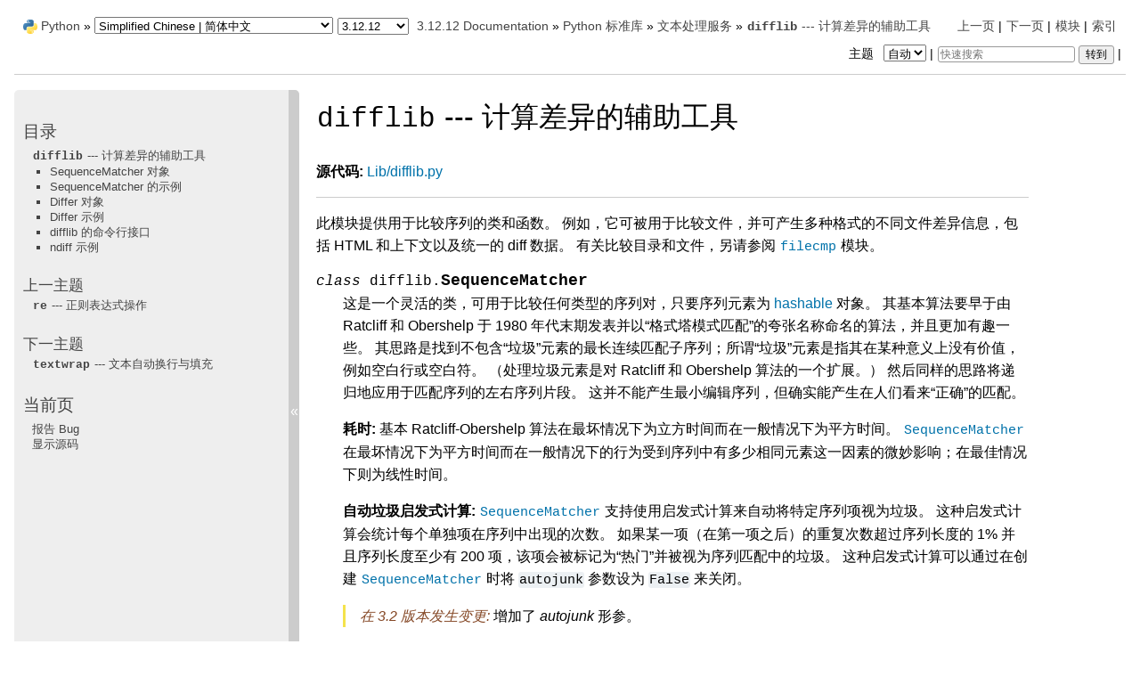

--- FILE ---
content_type: text/html
request_url: https://docs.python.org/zh-cn/3.12/library/difflib.html
body_size: 20532
content:
<!DOCTYPE html>

<html lang="zh-CN" data-content_root="../">
  <head>
    <meta charset="utf-8" />
    <meta name="viewport" content="width=device-width, initial-scale=1.0" /><meta name="viewport" content="width=device-width, initial-scale=1" />
<meta property="og:title" content="difflib --- 计算差异的辅助工具" />
<meta property="og:type" content="website" />
<meta property="og:url" content="https://docs.python.org/3/library/difflib.html" />
<meta property="og:site_name" content="Python documentation" />
<meta property="og:description" content="源代码: Lib/difflib.py 此模块提供用于比较序列的类和函数。 例如，它可被用于比较文件，并可产生多种格式的不同文件差异信息，包括 HTML 和上下文以及统一的 diff 数据。 有关比较目录和文件，另请参阅 filecmp 模块。 SequenceMatcher 对象: SequenceMatcher 类具有这样的构造器： 这三个返回匹配部分点总字符数之比的三种方法可能由于不同..." />
<meta property="og:image:width" content="1146" />
<meta property="og:image:height" content="600" />
<meta property="og:image" content="https://docs.python.org/3.12/zh-cn/_images/social_previews/summary_library_difflib_dff8c83f.png" />
<meta property="og:image:alt" content="源代码: Lib/difflib.py 此模块提供用于比较序列的类和函数。 例如，它可被用于比较文件，并可产生多种格式的不同文件差异信息，包括 HTML 和上下文以及统一的 diff 数据。 有关比较目录和文件，另请参阅 filecmp 模块。 SequenceMatcher 对象: SequenceMatcher 类具有这样的构造器： 这三个返回匹配部分点总字符数之比的三种方法可能由于不同..." />
<meta name="description" content="源代码: Lib/difflib.py 此模块提供用于比较序列的类和函数。 例如，它可被用于比较文件，并可产生多种格式的不同文件差异信息，包括 HTML 和上下文以及统一的 diff 数据。 有关比较目录和文件，另请参阅 filecmp 模块。 SequenceMatcher 对象: SequenceMatcher 类具有这样的构造器： 这三个返回匹配部分点总字符数之比的三种方法可能由于不同..." />
<meta name="twitter:card" content="summary_large_image" />
<meta name="theme-color" content="#3776ab">

    <title>difflib --- 计算差异的辅助工具 &#8212; Python 3.12.12 文档</title><meta name="viewport" content="width=device-width, initial-scale=1.0">
    
    <link rel="stylesheet" type="text/css" href="../_static/pygments.css?v=b86133f3" />
    <link rel="stylesheet" type="text/css" href="../_static/classic.css?v=234b1a7c" />
    <link rel="stylesheet" type="text/css" href="../_static/pydoctheme.css?v=8cd84f99" />
    <link id="pygments_dark_css" media="(prefers-color-scheme: dark)" rel="stylesheet" type="text/css" href="../_static/pygments_dark.css?v=5349f25f" />
    
    <script src="../_static/documentation_options.js?v=abc2babf"></script>
    <script src="../_static/doctools.js?v=9bcbadda"></script>
    <script src="../_static/sphinx_highlight.js?v=dc90522c"></script>
    <script src="../_static/translations.js?v=beaddf03"></script>
    
    <script src="../_static/sidebar.js"></script>
    
    <link rel="search" type="application/opensearchdescription+xml"
          title="在 Python 3.12.12 文档 中搜索"
          href="../_static/opensearch.xml"/>
    <link rel="author" title="关于此文档" href="../about.html" />
    <link rel="index" title="索引" href="../genindex.html" />
    <link rel="search" title="搜索" href="../search.html" />
    <link rel="copyright" title="版权" href="../copyright.html" />
    <link rel="next" title="textwrap --- 文本自动换行与填充" href="textwrap.html" />
    <link rel="prev" title="re --- 正则表达式操作" href="re.html" />
    
      
      <script defer data-domain="docs.python.org" src="https://analytics.python.org/js/script.outbound-links.js"></script>
      
      <link rel="canonical" href="https://docs.python.org/3/library/difflib.html">
      
    

    
    <style>
      @media only screen {
        table.full-width-table {
            width: 100%;
        }
      }
    </style>
<link rel="stylesheet" href="../_static/pydoctheme_dark.css" media="(prefers-color-scheme: dark)" id="pydoctheme_dark_css">
    <link rel="shortcut icon" type="image/png" href="../_static/py.svg">
            <script type="text/javascript" src="../_static/copybutton.js"></script>
            <script type="text/javascript" src="../_static/menu.js"></script>
            <script type="text/javascript" src="../_static/search-focus.js"></script>
            <script type="text/javascript" src="../_static/themetoggle.js"></script> 
            <script type="text/javascript" src="../_static/rtd_switcher.js"></script>
            <meta name="readthedocs-addons-api-version" content="1">

  </head>
<body>
<div class="mobile-nav">
    <input type="checkbox" id="menuToggler" class="toggler__input" aria-controls="navigation"
           aria-pressed="false" aria-expanded="false" role="button" aria-label="菜单">
    <nav class="nav-content" role="navigation">
        <label for="menuToggler" class="toggler__label">
            <span></span>
        </label>
        <span class="nav-items-wrapper">
            <a href="https://www.python.org/" class="nav-logo">
                <img src="../_static/py.svg" alt="Python logo">
            </a>
            <span class="version_switcher_placeholder"></span>
            <form role="search" class="search" action="../search.html" method="get">
                <svg xmlns="http://www.w3.org/2000/svg" width="20" height="20" viewBox="0 0 24 24" class="search-icon">
                    <path fill-rule="nonzero" fill="currentColor" d="M15.5 14h-.79l-.28-.27a6.5 6.5 0 001.48-5.34c-.47-2.78-2.79-5-5.59-5.34a6.505 6.505 0 00-7.27 7.27c.34 2.8 2.56 5.12 5.34 5.59a6.5 6.5 0 005.34-1.48l.27.28v.79l4.25 4.25c.41.41 1.08.41 1.49 0 .41-.41.41-1.08 0-1.49L15.5 14zm-6 0C7.01 14 5 11.99 5 9.5S7.01 5 9.5 5 14 7.01 14 9.5 11.99 14 9.5 14z"></path>
                </svg>
                <input placeholder="快速搜索" aria-label="快速搜索" type="search" name="q">
                <input type="submit" value="转到">
            </form>
        </span>
    </nav>
    <div class="menu-wrapper">
        <nav class="menu" role="navigation" aria-label="main navigation">
            <div class="language_switcher_placeholder"></div>
            
<label class="theme-selector-label">
    主题
    <select class="theme-selector" oninput="activateTheme(this.value)">
        <option value="auto" selected>自动</option>
        <option value="light">明亮</option>
        <option value="dark">黑暗</option>
    </select>
</label>
  <div>
    <h3><a href="../contents.html">目录</a></h3>
    <ul>
<li><a class="reference internal" href="#"><code class="xref py py-mod docutils literal notranslate"><span class="pre">difflib</span></code> --- 计算差异的辅助工具</a><ul>
<li><a class="reference internal" href="#sequencematcher-objects">SequenceMatcher 对象</a></li>
<li><a class="reference internal" href="#sequencematcher-examples">SequenceMatcher 的示例</a></li>
<li><a class="reference internal" href="#differ-objects">Differ 对象</a></li>
<li><a class="reference internal" href="#differ-example">Differ 示例</a></li>
<li><a class="reference internal" href="#a-command-line-interface-to-difflib">difflib 的命令行接口</a></li>
<li><a class="reference internal" href="#ndiff-example">ndiff 示例</a></li>
</ul>
</li>
</ul>

  </div>
  <div>
    <h4>上一主题</h4>
    <p class="topless"><a href="re.html"
                          title="上一章"><code class="xref py py-mod docutils literal notranslate"><span class="pre">re</span></code> --- 正则表达式操作</a></p>
  </div>
  <div>
    <h4>下一主题</h4>
    <p class="topless"><a href="textwrap.html"
                          title="下一章"><code class="xref py py-mod docutils literal notranslate"><span class="pre">textwrap</span></code> --- 文本自动换行与填充</a></p>
  </div>
  <div role="note" aria-label="source link">
    <h3>当前页</h3>
    <ul class="this-page-menu">
      <li><a href="../bugs.html">报告 Bug</a></li>
      <li>
        <a href="https://github.com/python/cpython/blob/main/Doc/library/difflib.rst"
            rel="nofollow">显示源码
        </a>
      </li>
    </ul>
  </div>
        </nav>
    </div>
</div>

  
    <div class="related" role="navigation" aria-label="Related">
      <h3>导航</h3>
      <ul>
        <li class="right" style="margin-right: 10px">
          <a href="../genindex.html" title="总索引"
             accesskey="I">索引</a></li>
        <li class="right" >
          <a href="../py-modindex.html" title="Python 模块索引"
             >模块</a> |</li>
        <li class="right" >
          <a href="textwrap.html" title="textwrap --- 文本自动换行与填充"
             accesskey="N">下一页</a> |</li>
        <li class="right" >
          <a href="re.html" title="re --- 正则表达式操作"
             accesskey="P">上一页</a> |</li>

          <li><img src="../_static/py.svg" alt="Python logo" style="vertical-align: middle; margin-top: -1px"></li>
          <li><a href="https://www.python.org/">Python</a> &#187;</li>
          <li class="switchers">
            <div class="language_switcher_placeholder"></div>
            <div class="version_switcher_placeholder"></div>
          </li>
          <li>
              
          </li>
    <li id="cpython-language-and-version">
      <a href="../index.html">3.12.12 Documentation</a> &#187;
    </li>

          <li class="nav-item nav-item-1"><a href="index.html" >Python 标准库</a> &#187;</li>
          <li class="nav-item nav-item-2"><a href="text.html" accesskey="U">文本处理服务</a> &#187;</li>
        <li class="nav-item nav-item-this"><a href=""><code class="xref py py-mod docutils literal notranslate"><span class="pre">difflib</span></code> --- 计算差异的辅助工具</a></li>
                <li class="right">
                    

    <div class="inline-search" role="search">
        <form class="inline-search" action="../search.html" method="get">
          <input placeholder="快速搜索" aria-label="快速搜索" type="search" name="q" id="search-box">
          <input type="submit" value="转到">
        </form>
    </div>
                     |
                </li>
            <li class="right">
<label class="theme-selector-label">
    主题
    <select class="theme-selector" oninput="activateTheme(this.value)">
        <option value="auto" selected>自动</option>
        <option value="light">明亮</option>
        <option value="dark">黑暗</option>
    </select>
</label> |</li>
            
      </ul>
    </div>    

    <div class="document">
      <div class="documentwrapper">
        <div class="bodywrapper">
          <div class="body" role="main">
            
  <section id="module-difflib">
<span id="difflib-helpers-for-computing-deltas"></span><h1 class="translated"><code class="xref py py-mod docutils literal notranslate"><span class="pre">difflib</span></code> --- 计算差异的辅助工具<a class="headerlink" href="#module-difflib" title="Link to this heading">¶</a></h1>
<p class="translated"><strong>源代码:</strong> <a class="extlink-source reference external" href="https://github.com/python/cpython/tree/3.12/Lib/difflib.py">Lib/difflib.py</a></p>
<hr class="docutils" />
<p class="translated">此模块提供用于比较序列的类和函数。 例如，它可被用于比较文件，并可产生多种格式的不同文件差异信息，包括 HTML 和上下文以及统一的 diff 数据。 有关比较目录和文件，另请参阅 <a class="reference internal" href="filecmp.html#module-filecmp" title="filecmp: Compare files efficiently."><code class="xref py py-mod docutils literal notranslate"><span class="pre">filecmp</span></code></a> 模块。</p>
<dl class="py class">
<dt class="sig sig-object py">
<em class="property"><span class="k"><span class="pre">class</span></span><span class="w"> </span></em><span class="sig-prename descclassname"><span class="pre">difflib.</span></span><span class="sig-name descname"><span class="pre">SequenceMatcher</span></span></dt>
<dd><p class="translated">这是一个灵活的类，可用于比较任何类型的序列对，只要序列元素为 <a class="reference internal" href="../glossary.html#term-hashable"><span class="xref std std-term">hashable</span></a> 对象。 其基本算法要早于由 Ratcliff 和 Obershelp 于 1980 年代末期发表并以“格式塔模式匹配”的夸张名称命名的算法，并且更加有趣一些。 其思路是找到不包含“垃圾”元素的最长连续匹配子序列；所谓“垃圾”元素是指其在某种意义上没有价值，例如空白行或空白符。 （处理垃圾元素是对 Ratcliff 和 Obershelp 算法的一个扩展。） 然后同样的思路将递归地应用于匹配序列的左右序列片段。 这并不能产生最小编辑序列，但确实能产生在人们看来“正确”的匹配。</p>
<p class="translated"><strong>耗时:</strong> 基本 Ratcliff-Obershelp 算法在最坏情况下为立方时间而在一般情况下为平方时间。 <a class="reference internal" href="#difflib.SequenceMatcher" title="difflib.SequenceMatcher"><code class="xref py py-class docutils literal notranslate"><span class="pre">SequenceMatcher</span></code></a> 在最坏情况下为平方时间而在一般情况下的行为受到序列中有多少相同元素这一因素的微妙影响；在最佳情况下则为线性时间。</p>
<p class="translated"><strong>自动垃圾启发式计算:</strong> <a class="reference internal" href="#difflib.SequenceMatcher" title="difflib.SequenceMatcher"><code class="xref py py-class docutils literal notranslate"><span class="pre">SequenceMatcher</span></code></a> 支持使用启发式计算来自动将特定序列项视为垃圾。 这种启发式计算会统计每个单独项在序列中出现的次数。 如果某一项（在第一项之后）的重复次数超过序列长度的 1% 并且序列长度至少有 200 项，该项会被标记为“热门”并被视为序列匹配中的垃圾。 这种启发式计算可以通过在创建 <a class="reference internal" href="#difflib.SequenceMatcher" title="difflib.SequenceMatcher"><code class="xref py py-class docutils literal notranslate"><span class="pre">SequenceMatcher</span></code></a> 时将 <code class="docutils literal notranslate"><span class="pre">autojunk</span></code> 参数设为 <code class="docutils literal notranslate"><span class="pre">False</span></code> 来关闭。</p>
<div class="versionchanged">
<p><span class="versionmodified changed">在 3.2 版本发生变更: </span>增加了 <em>autojunk</em> 形参。</p>
</div>
</dd></dl>

<dl class="py class">
<dt class="sig sig-object py" id="difflib.Differ">
<em class="property"><span class="k"><span class="pre">class</span></span><span class="w"> </span></em><span class="sig-prename descclassname"><span class="pre">difflib.</span></span><span class="sig-name descname"><span class="pre">Differ</span></span><a class="headerlink" href="#difflib.Differ" title="Link to this definition">¶</a></dt>
<dd><p class="translated">这个类的作用是比较由文本行组成的序列，并产生可供人阅读的差异或增量信息。 Differ 统一使用 <a class="reference internal" href="#difflib.SequenceMatcher" title="difflib.SequenceMatcher"><code class="xref py py-class docutils literal notranslate"><span class="pre">SequenceMatcher</span></code></a> 来完成行序列的比较以及相似（接近匹配）行内部字符序列的比较。</p>
<p class="translated"><a class="reference internal" href="#difflib.Differ" title="difflib.Differ"><code class="xref py py-class docutils literal notranslate"><span class="pre">Differ</span></code></a> 增量的每一行均以双字母代码打头：</p>
<table class="docutils align-default">
<thead>
<tr class="row-odd"><th class="head"><p class="translated">双字母代码</p></th>
<th class="head"><p class="translated">含意</p></th>
</tr>
</thead>
<tbody>
<tr class="row-even"><td><p class="translated"><code class="docutils literal notranslate"><span class="pre">'-</span> <span class="pre">'</span></code></p></td>
<td><p class="translated">行为序列 1 所独有</p></td>
</tr>
<tr class="row-odd"><td><p class="translated"><code class="docutils literal notranslate"><span class="pre">'+</span> <span class="pre">'</span></code></p></td>
<td><p class="translated">行为序列 2 所独有</p></td>
</tr>
<tr class="row-even"><td><p class="translated"><code class="docutils literal notranslate"><span class="pre">'</span>&#160; <span class="pre">'</span></code></p></td>
<td><p class="translated">行在两序列中相同</p></td>
</tr>
<tr class="row-odd"><td><p class="translated"><code class="docutils literal notranslate"><span class="pre">'?</span> <span class="pre">'</span></code></p></td>
<td><p class="translated">行不存在于任一输入序列</p></td>
</tr>
</tbody>
</table>
<p class="translated">以 '<code class="docutils literal notranslate"><span class="pre">?</span></code>' 打头的行尝试将视线紖至行以外而不存在于任一输入序列的差异。 如果序列包含空白符，例如空格、制表或换行则这些行可能会令人感到迷惑。</p>
</dd></dl>

<dl class="py class">
<dt class="sig sig-object py" id="difflib.HtmlDiff">
<em class="property"><span class="k"><span class="pre">class</span></span><span class="w"> </span></em><span class="sig-prename descclassname"><span class="pre">difflib.</span></span><span class="sig-name descname"><span class="pre">HtmlDiff</span></span><a class="headerlink" href="#difflib.HtmlDiff" title="Link to this definition">¶</a></dt>
<dd><p class="translated">这个类可用于创建 HTML 表格（或包含表格的完整 HTML 文件）以并排地逐行显示文本比较，行间与行外的更改将突出显示。 此表格可以基于完全或上下文差异模式来生成。</p>
<p class="translated">这个类的构造函数：</p>
<dl class="py method">
<dt class="sig sig-object py" id="difflib.HtmlDiff.__init__">
<span class="sig-name descname"><span class="pre">__init__</span></span><span class="sig-paren">(</span><em class="sig-param"><span class="n"><span class="pre">tabsize</span></span><span class="o"><span class="pre">=</span></span><span class="default_value"><span class="pre">8</span></span></em>, <em class="sig-param"><span class="n"><span class="pre">wrapcolumn</span></span><span class="o"><span class="pre">=</span></span><span class="default_value"><span class="pre">None</span></span></em>, <em class="sig-param"><span class="n"><span class="pre">linejunk</span></span><span class="o"><span class="pre">=</span></span><span class="default_value"><span class="pre">None</span></span></em>, <em class="sig-param"><span class="n"><span class="pre">charjunk</span></span><span class="o"><span class="pre">=</span></span><span class="default_value"><span class="pre">IS_CHARACTER_JUNK</span></span></em><span class="sig-paren">)</span><a class="headerlink" href="#difflib.HtmlDiff.__init__" title="Link to this definition">¶</a></dt>
<dd><p class="translated">初始化 <a class="reference internal" href="#difflib.HtmlDiff" title="difflib.HtmlDiff"><code class="xref py py-class docutils literal notranslate"><span class="pre">HtmlDiff</span></code></a> 的实例。</p>
<p class="translated"><em>tabsize</em> 是一个可选关键字参数，指定制表位的间隔，默认值为 <code class="docutils literal notranslate"><span class="pre">8</span></code>。</p>
<p class="translated"><em>wrapcolumn</em> 是一个可选关键字参数，指定行文本自动打断并换行的列位置，默认值为 <code class="docutils literal notranslate"><span class="pre">None</span></code> 表示不自动换行。</p>
<p class="translated"><em>linejunk</em> 和 <em>charjunk</em> 均是可选关键字参数，会传入 <a class="reference internal" href="#difflib.ndiff" title="difflib.ndiff"><code class="xref py py-func docutils literal notranslate"><span class="pre">ndiff()</span></code></a> (被 <a class="reference internal" href="#difflib.HtmlDiff" title="difflib.HtmlDiff"><code class="xref py py-class docutils literal notranslate"><span class="pre">HtmlDiff</span></code></a> 用来生成并排显示的 HTML 差异)。 请参阅 <a class="reference internal" href="#difflib.ndiff" title="difflib.ndiff"><code class="xref py py-func docutils literal notranslate"><span class="pre">ndiff()</span></code></a> 文档了解参数默认值及其说明。</p>
</dd></dl>

<p class="translated">下列是公开的方法</p>
<dl class="py method">
<dt class="sig sig-object py" id="difflib.HtmlDiff.make_file">
<span class="sig-name descname"><span class="pre">make_file</span></span><span class="sig-paren">(</span><em class="sig-param"><span class="n"><span class="pre">fromlines</span></span></em>, <em class="sig-param"><span class="n"><span class="pre">tolines</span></span></em>, <em class="sig-param"><span class="n"><span class="pre">fromdesc</span></span><span class="o"><span class="pre">=</span></span><span class="default_value"><span class="pre">''</span></span></em>, <em class="sig-param"><span class="n"><span class="pre">todesc</span></span><span class="o"><span class="pre">=</span></span><span class="default_value"><span class="pre">''</span></span></em>, <em class="sig-param"><span class="n"><span class="pre">context</span></span><span class="o"><span class="pre">=</span></span><span class="default_value"><span class="pre">False</span></span></em>, <em class="sig-param"><span class="n"><span class="pre">numlines</span></span><span class="o"><span class="pre">=</span></span><span class="default_value"><span class="pre">5</span></span></em>, <em class="sig-param"><span class="keyword-only-separator o"><abbr title="Keyword-only parameters separator (PEP 3102)"><span class="pre">*</span></abbr></span></em>, <em class="sig-param"><span class="n"><span class="pre">charset</span></span><span class="o"><span class="pre">=</span></span><span class="default_value"><span class="pre">'utf-8'</span></span></em><span class="sig-paren">)</span><a class="headerlink" href="#difflib.HtmlDiff.make_file" title="Link to this definition">¶</a></dt>
<dd><p class="translated">比较 <em>fromlines</em> 和 <em>tolines</em> (字符串列表) 并返回一个字符串，表示一个完整 HTML 文件，其中包含各行差异的表格，行间与行外的更改将突出显示。</p>
<p class="translated"><em>fromdesc</em> 和 <em>todesc</em> 均是可选关键字参数，指定来源/目标文件的列标题字符串（默认均为空白字符串）。</p>
<p class="translated"><em>context</em> 和 <em>numlines</em> 均是可选关键字参数。 当只要显示上下文差异时就将 <em>context</em> 设为 <code class="docutils literal notranslate"><span class="pre">True</span></code>，否则默认值 <code class="docutils literal notranslate"><span class="pre">False</span></code> 为显示完整文件。 <em>numlines</em> 默认为 <code class="docutils literal notranslate"><span class="pre">5</span></code>。 当 <em>context</em> 为 <code class="docutils literal notranslate"><span class="pre">True</span></code> 时 <em>numlines</em> 将控制围绕突出显示差异部分的上下文行数。 当 <em>context</em> 为 <code class="docutils literal notranslate"><span class="pre">False</span></code> 时 <em>numlines</em> 将控制在使用 &quot;next&quot; 超链接时突出显示差异部分之前所显示的行数（设为零则会导致 &quot;next&quot; 超链接将下一个突出显示差异部分放在浏览器顶端，不添加任何前导上下文）。</p>
<div class="admonition note">
<p class="admonition-title">备注</p>
<p class="translated"><em>fromdesc</em> 和 <em>todesc</em> 会被当作未转义的 HTML 来解读，当接收不可信来源的输入时应该适当地进行转义。</p>
</div>
<div class="versionchanged">
<p><span class="versionmodified changed">在 3.5 版本发生变更: </span>增加了 <em>charset</em> 关键字参数。 HTML 文档的默认字符集从 <code class="docutils literal notranslate"><span class="pre">'ISO-8859-1'</span></code> 更改为 <code class="docutils literal notranslate"><span class="pre">'utf-8'</span></code>。</p>
</div>
</dd></dl>

<dl class="py method">
<dt class="sig sig-object py" id="difflib.HtmlDiff.make_table">
<span class="sig-name descname"><span class="pre">make_table</span></span><span class="sig-paren">(</span><em class="sig-param"><span class="n"><span class="pre">fromlines</span></span></em>, <em class="sig-param"><span class="n"><span class="pre">tolines</span></span></em>, <em class="sig-param"><span class="n"><span class="pre">fromdesc</span></span><span class="o"><span class="pre">=</span></span><span class="default_value"><span class="pre">''</span></span></em>, <em class="sig-param"><span class="n"><span class="pre">todesc</span></span><span class="o"><span class="pre">=</span></span><span class="default_value"><span class="pre">''</span></span></em>, <em class="sig-param"><span class="n"><span class="pre">context</span></span><span class="o"><span class="pre">=</span></span><span class="default_value"><span class="pre">False</span></span></em>, <em class="sig-param"><span class="n"><span class="pre">numlines</span></span><span class="o"><span class="pre">=</span></span><span class="default_value"><span class="pre">5</span></span></em><span class="sig-paren">)</span><a class="headerlink" href="#difflib.HtmlDiff.make_table" title="Link to this definition">¶</a></dt>
<dd><p class="translated">比较 <em>fromlines</em> 和 <em>tolines</em> (字符串列表) 并返回一个字符串，表示一个包含各行差异的完整 HTML 表格，行间与行外的更改将突出显示。</p>
<p class="translated">此方法的参数与 <a class="reference internal" href="#difflib.HtmlDiff.make_file" title="difflib.HtmlDiff.make_file"><code class="xref py py-meth docutils literal notranslate"><span class="pre">make_file()</span></code></a> 方法的相同。</p>
</dd></dl>

</dd></dl>

<dl class="py function">
<dt class="sig sig-object py" id="difflib.context_diff">
<span class="sig-prename descclassname"><span class="pre">difflib.</span></span><span class="sig-name descname"><span class="pre">context_diff</span></span><span class="sig-paren">(</span><em class="sig-param"><span class="n"><span class="pre">a</span></span></em>, <em class="sig-param"><span class="n"><span class="pre">b</span></span></em>, <em class="sig-param"><span class="n"><span class="pre">fromfile</span></span><span class="o"><span class="pre">=</span></span><span class="default_value"><span class="pre">''</span></span></em>, <em class="sig-param"><span class="n"><span class="pre">tofile</span></span><span class="o"><span class="pre">=</span></span><span class="default_value"><span class="pre">''</span></span></em>, <em class="sig-param"><span class="n"><span class="pre">fromfiledate</span></span><span class="o"><span class="pre">=</span></span><span class="default_value"><span class="pre">''</span></span></em>, <em class="sig-param"><span class="n"><span class="pre">tofiledate</span></span><span class="o"><span class="pre">=</span></span><span class="default_value"><span class="pre">''</span></span></em>, <em class="sig-param"><span class="n"><span class="pre">n</span></span><span class="o"><span class="pre">=</span></span><span class="default_value"><span class="pre">3</span></span></em>, <em class="sig-param"><span class="n"><span class="pre">lineterm</span></span><span class="o"><span class="pre">=</span></span><span class="default_value"><span class="pre">'\n'</span></span></em><span class="sig-paren">)</span><a class="headerlink" href="#difflib.context_diff" title="Link to this definition">¶</a></dt>
<dd><p class="translated">比较 <em>a</em> 和 <em>b</em> (字符串列表)；返回上下文差异格式的增量信息 (一个产生增量行的 <a class="reference internal" href="../glossary.html#term-generator"><span class="xref std std-term">generator</span></a>)。</p>
<p class="translated">所谓上下文差异是一种只显示有更改的行再加几个上下文行的紧凑形式。 更改被显示为之前/之后的样式。 上下文行数由 <em>n</em> 设定，默认为三行。</p>
<p class="translated">默认情况下，差异控制行（以 <code class="docutils literal notranslate"><span class="pre">***</span></code> or <code class="docutils literal notranslate"><span class="pre">---</span></code> 表示）是通过末尾换行符来创建的。 这样做的好处是从 <a class="reference internal" href="io.html#io.IOBase.readlines" title="io.IOBase.readlines"><code class="xref py py-func docutils literal notranslate"><span class="pre">io.IOBase.readlines()</span></code></a> 创建的输入将得到适用于 <a class="reference internal" href="io.html#io.IOBase.writelines" title="io.IOBase.writelines"><code class="xref py py-func docutils literal notranslate"><span class="pre">io.IOBase.writelines()</span></code></a> 的差异信息，因为输入和输出都带有末尾换行符。</p>
<p class="translated">对于没有末尾换行符的输入，应将 <em>lineterm</em> 参数设为 <code class="docutils literal notranslate"><span class="pre">&quot;&quot;</span></code>，这样输出内容将统一不带换行符。</p>
<p class="translated">上下文差异格式通常带有一个记录文件名和修改时间的标头。 这些信息的部分或全部可以使用字符串 <em>fromfile</em>, <em>tofile</em>, <em>fromfiledate</em> 和 <em>tofiledate</em> 来指定。 修改时间通常以 ISO 8601 格式表示。 如果未指定，这些字符串默认为空。</p>
<div class="doctest highlight-default notranslate"><div class="highlight"><pre><span></span><span class="gp">&gt;&gt;&gt; </span><span class="kn">import</span><span class="w"> </span><span class="nn">sys</span>
<span class="gp">&gt;&gt;&gt; </span><span class="kn">from</span><span class="w"> </span><span class="nn">difflib</span><span class="w"> </span><span class="kn">import</span> <span class="o">*</span>
<span class="gp">&gt;&gt;&gt; </span><span class="n">s1</span> <span class="o">=</span> <span class="p">[</span><span class="s1">&#39;bacon</span><span class="se">\n</span><span class="s1">&#39;</span><span class="p">,</span> <span class="s1">&#39;eggs</span><span class="se">\n</span><span class="s1">&#39;</span><span class="p">,</span> <span class="s1">&#39;ham</span><span class="se">\n</span><span class="s1">&#39;</span><span class="p">,</span> <span class="s1">&#39;guido</span><span class="se">\n</span><span class="s1">&#39;</span><span class="p">]</span>
<span class="gp">&gt;&gt;&gt; </span><span class="n">s2</span> <span class="o">=</span> <span class="p">[</span><span class="s1">&#39;python</span><span class="se">\n</span><span class="s1">&#39;</span><span class="p">,</span> <span class="s1">&#39;eggy</span><span class="se">\n</span><span class="s1">&#39;</span><span class="p">,</span> <span class="s1">&#39;hamster</span><span class="se">\n</span><span class="s1">&#39;</span><span class="p">,</span> <span class="s1">&#39;guido</span><span class="se">\n</span><span class="s1">&#39;</span><span class="p">]</span>
<span class="gp">&gt;&gt;&gt; </span><span class="n">sys</span><span class="o">.</span><span class="n">stdout</span><span class="o">.</span><span class="n">writelines</span><span class="p">(</span><span class="n">context_diff</span><span class="p">(</span><span class="n">s1</span><span class="p">,</span> <span class="n">s2</span><span class="p">,</span> <span class="n">fromfile</span><span class="o">=</span><span class="s1">&#39;before.py&#39;</span><span class="p">,</span>
<span class="gp">... </span>                       <span class="n">tofile</span><span class="o">=</span><span class="s1">&#39;after.py&#39;</span><span class="p">))</span>
<span class="go">*** before.py</span>
<span class="go">--- after.py</span>
<span class="go">***************</span>
<span class="go">*** 1,4 ****</span>
<span class="go">! bacon</span>
<span class="go">! eggs</span>
<span class="go">! ham</span>
<span class="go">  guido</span>
<span class="go">--- 1,4 ----</span>
<span class="go">! python</span>
<span class="go">! eggy</span>
<span class="go">! hamster</span>
<span class="go">  guido</span>
</pre></div>
</div>
<p class="translated">请参阅 <a class="reference internal" href="#difflib-interface"><span class="std std-ref">difflib 的命令行接口</span></a> 获取更详细的示例。</p>
</dd></dl>

<dl class="py function">
<dt class="sig sig-object py" id="difflib.get_close_matches">
<span class="sig-prename descclassname"><span class="pre">difflib.</span></span><span class="sig-name descname"><span class="pre">get_close_matches</span></span><span class="sig-paren">(</span><em class="sig-param"><span class="n"><span class="pre">word</span></span></em>, <em class="sig-param"><span class="n"><span class="pre">possibilities</span></span></em>, <em class="sig-param"><span class="n"><span class="pre">n</span></span><span class="o"><span class="pre">=</span></span><span class="default_value"><span class="pre">3</span></span></em>, <em class="sig-param"><span class="n"><span class="pre">cutoff</span></span><span class="o"><span class="pre">=</span></span><span class="default_value"><span class="pre">0.6</span></span></em><span class="sig-paren">)</span><a class="headerlink" href="#difflib.get_close_matches" title="Link to this definition">¶</a></dt>
<dd><p class="translated">返回由最佳“近似”匹配构成的列表。 <em>word</em> 为一个指定目标近似匹配的序列（通常为字符串），<em>possibilities</em> 为一个由用于匹配 <em>word</em> 的序列构成的列表（通常为字符串列表）。</p>
<p class="translated">可选参数 <em>n</em> (默认为 <code class="docutils literal notranslate"><span class="pre">3</span></code>) 指定最多返回多少个近似匹配； <em>n</em> 必须大于 <code class="docutils literal notranslate"><span class="pre">0</span></code>.</p>
<p class="translated">可选参数 <em>cutoff</em> (默认为 <code class="docutils literal notranslate"><span class="pre">0.6</span></code>) 是一个 [0, 1] 范围内的浮点数。 与 <em>word</em> 相似度得分未达到该值的候选匹配将被忽略。</p>
<p class="translated">候选匹配中（不超过 <em>n</em> 个）的最佳匹配将以列表形式返回，按相似度得分排序，最相似的排在最前面。</p>
<div class="doctest highlight-default notranslate"><div class="highlight"><pre><span></span><span class="gp">&gt;&gt;&gt; </span><span class="n">get_close_matches</span><span class="p">(</span><span class="s1">&#39;appel&#39;</span><span class="p">,</span> <span class="p">[</span><span class="s1">&#39;ape&#39;</span><span class="p">,</span> <span class="s1">&#39;apple&#39;</span><span class="p">,</span> <span class="s1">&#39;peach&#39;</span><span class="p">,</span> <span class="s1">&#39;puppy&#39;</span><span class="p">])</span>
<span class="go">[&#39;apple&#39;, &#39;ape&#39;]</span>
<span class="gp">&gt;&gt;&gt; </span><span class="kn">import</span><span class="w"> </span><span class="nn">keyword</span>
<span class="gp">&gt;&gt;&gt; </span><span class="n">get_close_matches</span><span class="p">(</span><span class="s1">&#39;wheel&#39;</span><span class="p">,</span> <span class="n">keyword</span><span class="o">.</span><span class="n">kwlist</span><span class="p">)</span>
<span class="go">[&#39;while&#39;]</span>
<span class="gp">&gt;&gt;&gt; </span><span class="n">get_close_matches</span><span class="p">(</span><span class="s1">&#39;pineapple&#39;</span><span class="p">,</span> <span class="n">keyword</span><span class="o">.</span><span class="n">kwlist</span><span class="p">)</span>
<span class="go">[]</span>
<span class="gp">&gt;&gt;&gt; </span><span class="n">get_close_matches</span><span class="p">(</span><span class="s1">&#39;accept&#39;</span><span class="p">,</span> <span class="n">keyword</span><span class="o">.</span><span class="n">kwlist</span><span class="p">)</span>
<span class="go">[&#39;except&#39;]</span>
</pre></div>
</div>
</dd></dl>

<dl class="py function">
<dt class="sig sig-object py" id="difflib.ndiff">
<span class="sig-prename descclassname"><span class="pre">difflib.</span></span><span class="sig-name descname"><span class="pre">ndiff</span></span><span class="sig-paren">(</span><em class="sig-param"><span class="n"><span class="pre">a</span></span></em>, <em class="sig-param"><span class="n"><span class="pre">b</span></span></em>, <em class="sig-param"><span class="n"><span class="pre">linejunk</span></span><span class="o"><span class="pre">=</span></span><span class="default_value"><span class="pre">None</span></span></em>, <em class="sig-param"><span class="n"><span class="pre">charjunk</span></span><span class="o"><span class="pre">=</span></span><span class="default_value"><span class="pre">IS_CHARACTER_JUNK</span></span></em><span class="sig-paren">)</span><a class="headerlink" href="#difflib.ndiff" title="Link to this definition">¶</a></dt>
<dd><p class="translated">比较 <em>a</em> 和 <em>b</em> (字符串列表)；返回 <a class="reference internal" href="#difflib.Differ" title="difflib.Differ"><code class="xref py py-class docutils literal notranslate"><span class="pre">Differ</span></code></a> 形式的增量信息 (一个产生增量行的 <a class="reference internal" href="../glossary.html#term-generator"><span class="xref std std-term">generator</span></a>)。</p>
<p class="translated">可选关键字形参 <em>linejunk</em> 和 <em>charjunk</em> 均为过滤函数 (或为 <code class="docutils literal notranslate"><span class="pre">None</span></code>)：</p>
<p class="translated"><em>linejunk</em>: 此函数接受单个字符串参数，如果其为垃圾字符串则返回真值，否则返回假值。 默认为 <code class="docutils literal notranslate"><span class="pre">None</span></code>。 此外还有一个模块层级的函数 <a class="reference internal" href="#difflib.IS_LINE_JUNK" title="difflib.IS_LINE_JUNK"><code class="xref py py-func docutils literal notranslate"><span class="pre">IS_LINE_JUNK()</span></code></a>，它会过滤掉没有可见字符的行，除非该行添加了至多一个井号符 (<code class="docutils literal notranslate"><span class="pre">'#'</span></code>) -- 但是下层的 <a class="reference internal" href="#difflib.SequenceMatcher" title="difflib.SequenceMatcher"><code class="xref py py-class docutils literal notranslate"><span class="pre">SequenceMatcher</span></code></a> 类会动态分析哪些行的重复频繁到足以形成噪音，这通常会比使用此函数的效果更好。</p>
<p class="translated"><em>charjunk</em>: 此函数接受一个字符（长度为 1 的字符串)，如果其为垃圾字符则返回真值，否则返回假值。 默认为模块层级的函数 <a class="reference internal" href="#difflib.IS_CHARACTER_JUNK" title="difflib.IS_CHARACTER_JUNK"><code class="xref py py-func docutils literal notranslate"><span class="pre">IS_CHARACTER_JUNK()</span></code></a>，它会过滤掉空白字符（空格符或制表符；但包含换行符可不是个好主意！）。</p>
<div class="doctest highlight-default notranslate"><div class="highlight"><pre><span></span><span class="gp">&gt;&gt;&gt; </span><span class="n">diff</span> <span class="o">=</span> <span class="n">ndiff</span><span class="p">(</span><span class="s1">&#39;one</span><span class="se">\n</span><span class="s1">two</span><span class="se">\n</span><span class="s1">three</span><span class="se">\n</span><span class="s1">&#39;</span><span class="o">.</span><span class="n">splitlines</span><span class="p">(</span><span class="n">keepends</span><span class="o">=</span><span class="kc">True</span><span class="p">),</span>
<span class="gp">... </span>             <span class="s1">&#39;ore</span><span class="se">\n</span><span class="s1">tree</span><span class="se">\n</span><span class="s1">emu</span><span class="se">\n</span><span class="s1">&#39;</span><span class="o">.</span><span class="n">splitlines</span><span class="p">(</span><span class="n">keepends</span><span class="o">=</span><span class="kc">True</span><span class="p">))</span>
<span class="gp">&gt;&gt;&gt; </span><span class="nb">print</span><span class="p">(</span><span class="s1">&#39;&#39;</span><span class="o">.</span><span class="n">join</span><span class="p">(</span><span class="n">diff</span><span class="p">),</span> <span class="n">end</span><span class="o">=</span><span class="s2">&quot;&quot;</span><span class="p">)</span>
<span class="go">- one</span>
<span class="go">?  ^</span>
<span class="go">+ ore</span>
<span class="go">?  ^</span>
<span class="go">- two</span>
<span class="go">- three</span>
<span class="go">?  -</span>
<span class="go">+ tree</span>
<span class="go">+ emu</span>
</pre></div>
</div>
</dd></dl>

<dl class="py function">
<dt class="sig sig-object py" id="difflib.restore">
<span class="sig-prename descclassname"><span class="pre">difflib.</span></span><span class="sig-name descname"><span class="pre">restore</span></span><span class="sig-paren">(</span><em class="sig-param"><span class="n"><span class="pre">sequence</span></span></em>, <em class="sig-param"><span class="n"><span class="pre">which</span></span></em><span class="sig-paren">)</span><a class="headerlink" href="#difflib.restore" title="Link to this definition">¶</a></dt>
<dd><p class="translated">返回两个序列中产生增量的那一个。</p>
<p class="translated">给出一个由 <a class="reference internal" href="#difflib.Differ.compare" title="difflib.Differ.compare"><code class="xref py py-meth docutils literal notranslate"><span class="pre">Differ.compare()</span></code></a> 或 <a class="reference internal" href="#difflib.ndiff" title="difflib.ndiff"><code class="xref py py-func docutils literal notranslate"><span class="pre">ndiff()</span></code></a> 产生的 <em>序列</em>，提取出来自文件 1 或 2 (<em>which</em> 形参) 的行，去除行前缀。</p>
<p class="translated">示例:</p>
<div class="doctest highlight-default notranslate"><div class="highlight"><pre><span></span><span class="gp">&gt;&gt;&gt; </span><span class="n">diff</span> <span class="o">=</span> <span class="n">ndiff</span><span class="p">(</span><span class="s1">&#39;one</span><span class="se">\n</span><span class="s1">two</span><span class="se">\n</span><span class="s1">three</span><span class="se">\n</span><span class="s1">&#39;</span><span class="o">.</span><span class="n">splitlines</span><span class="p">(</span><span class="n">keepends</span><span class="o">=</span><span class="kc">True</span><span class="p">),</span>
<span class="gp">... </span>             <span class="s1">&#39;ore</span><span class="se">\n</span><span class="s1">tree</span><span class="se">\n</span><span class="s1">emu</span><span class="se">\n</span><span class="s1">&#39;</span><span class="o">.</span><span class="n">splitlines</span><span class="p">(</span><span class="n">keepends</span><span class="o">=</span><span class="kc">True</span><span class="p">))</span>
<span class="gp">&gt;&gt;&gt; </span><span class="n">diff</span> <span class="o">=</span> <span class="nb">list</span><span class="p">(</span><span class="n">diff</span><span class="p">)</span> <span class="c1"># materialize the generated delta into a list</span>
<span class="gp">&gt;&gt;&gt; </span><span class="nb">print</span><span class="p">(</span><span class="s1">&#39;&#39;</span><span class="o">.</span><span class="n">join</span><span class="p">(</span><span class="n">restore</span><span class="p">(</span><span class="n">diff</span><span class="p">,</span> <span class="mi">1</span><span class="p">)),</span> <span class="n">end</span><span class="o">=</span><span class="s2">&quot;&quot;</span><span class="p">)</span>
<span class="go">one</span>
<span class="go">two</span>
<span class="go">three</span>
<span class="gp">&gt;&gt;&gt; </span><span class="nb">print</span><span class="p">(</span><span class="s1">&#39;&#39;</span><span class="o">.</span><span class="n">join</span><span class="p">(</span><span class="n">restore</span><span class="p">(</span><span class="n">diff</span><span class="p">,</span> <span class="mi">2</span><span class="p">)),</span> <span class="n">end</span><span class="o">=</span><span class="s2">&quot;&quot;</span><span class="p">)</span>
<span class="go">ore</span>
<span class="go">tree</span>
<span class="go">emu</span>
</pre></div>
</div>
</dd></dl>

<dl class="py function">
<dt class="sig sig-object py" id="difflib.unified_diff">
<span class="sig-prename descclassname"><span class="pre">difflib.</span></span><span class="sig-name descname"><span class="pre">unified_diff</span></span><span class="sig-paren">(</span><em class="sig-param"><span class="n"><span class="pre">a</span></span></em>, <em class="sig-param"><span class="n"><span class="pre">b</span></span></em>, <em class="sig-param"><span class="n"><span class="pre">fromfile</span></span><span class="o"><span class="pre">=</span></span><span class="default_value"><span class="pre">''</span></span></em>, <em class="sig-param"><span class="n"><span class="pre">tofile</span></span><span class="o"><span class="pre">=</span></span><span class="default_value"><span class="pre">''</span></span></em>, <em class="sig-param"><span class="n"><span class="pre">fromfiledate</span></span><span class="o"><span class="pre">=</span></span><span class="default_value"><span class="pre">''</span></span></em>, <em class="sig-param"><span class="n"><span class="pre">tofiledate</span></span><span class="o"><span class="pre">=</span></span><span class="default_value"><span class="pre">''</span></span></em>, <em class="sig-param"><span class="n"><span class="pre">n</span></span><span class="o"><span class="pre">=</span></span><span class="default_value"><span class="pre">3</span></span></em>, <em class="sig-param"><span class="n"><span class="pre">lineterm</span></span><span class="o"><span class="pre">=</span></span><span class="default_value"><span class="pre">'\n'</span></span></em><span class="sig-paren">)</span><a class="headerlink" href="#difflib.unified_diff" title="Link to this definition">¶</a></dt>
<dd><p class="translated">比较 <em>a</em> 和 <em>b</em> (字符串列表)；返回统一差异格式的增量信息 (一个产生增量行的 <a class="reference internal" href="../glossary.html#term-generator"><span class="xref std std-term">generator</span></a>)。</p>
<p class="translated">所以统一差异是一种只显示有更改的行再加几个上下文行的紧凑形式。 更改被显示为内联的样式（而不是分开的之前/之后文本块）。 上下文行数由 <em>n</em> 设定，默认为三行。</p>
<p class="translated">默认情况下，差异控制行 (以 <code class="docutils literal notranslate"><span class="pre">---</span></code>, <code class="docutils literal notranslate"><span class="pre">+++</span></code> 或 <code class="docutils literal notranslate"><span class="pre">&#64;&#64;</span></code> 表示) 是通过末尾换行符来创建的。 这样做的好处是从 <a class="reference internal" href="io.html#io.IOBase.readlines" title="io.IOBase.readlines"><code class="xref py py-func docutils literal notranslate"><span class="pre">io.IOBase.readlines()</span></code></a> 创建的输入将得到适用于 <a class="reference internal" href="io.html#io.IOBase.writelines" title="io.IOBase.writelines"><code class="xref py py-func docutils literal notranslate"><span class="pre">io.IOBase.writelines()</span></code></a> 的差异信息，因为输入和输出都带有末尾换行符。</p>
<p class="translated">对于没有末尾换行符的输入，应将 <em>lineterm</em> 参数设为 <code class="docutils literal notranslate"><span class="pre">&quot;&quot;</span></code>，这样输出内容将统一不带换行符。</p>
<p class="translated">统一的差异格式通常带有一个记录文件名和修改时间的标头。 这些信息的部分或全部可以使用字符串 <em>fromfile</em>, <em>tofile</em>, <em>fromfiledate</em> 和 <em>tofiledate</em> 来指定。 修改时间通常以 ISO 8601 格式表示。 如果未指定，这些字符串将默认为空。</p>
<div class="doctest highlight-default notranslate"><div class="highlight"><pre><span></span><span class="gp">&gt;&gt;&gt; </span><span class="n">s1</span> <span class="o">=</span> <span class="p">[</span><span class="s1">&#39;bacon</span><span class="se">\n</span><span class="s1">&#39;</span><span class="p">,</span> <span class="s1">&#39;eggs</span><span class="se">\n</span><span class="s1">&#39;</span><span class="p">,</span> <span class="s1">&#39;ham</span><span class="se">\n</span><span class="s1">&#39;</span><span class="p">,</span> <span class="s1">&#39;guido</span><span class="se">\n</span><span class="s1">&#39;</span><span class="p">]</span>
<span class="gp">&gt;&gt;&gt; </span><span class="n">s2</span> <span class="o">=</span> <span class="p">[</span><span class="s1">&#39;python</span><span class="se">\n</span><span class="s1">&#39;</span><span class="p">,</span> <span class="s1">&#39;eggy</span><span class="se">\n</span><span class="s1">&#39;</span><span class="p">,</span> <span class="s1">&#39;hamster</span><span class="se">\n</span><span class="s1">&#39;</span><span class="p">,</span> <span class="s1">&#39;guido</span><span class="se">\n</span><span class="s1">&#39;</span><span class="p">]</span>
<span class="gp">&gt;&gt;&gt; </span><span class="n">sys</span><span class="o">.</span><span class="n">stdout</span><span class="o">.</span><span class="n">writelines</span><span class="p">(</span><span class="n">unified_diff</span><span class="p">(</span><span class="n">s1</span><span class="p">,</span> <span class="n">s2</span><span class="p">,</span> <span class="n">fromfile</span><span class="o">=</span><span class="s1">&#39;before.py&#39;</span><span class="p">,</span> <span class="n">tofile</span><span class="o">=</span><span class="s1">&#39;after.py&#39;</span><span class="p">))</span>
<span class="go">--- before.py</span>
<span class="go">+++ after.py</span>
<span class="go">@@ -1,4 +1,4 @@</span>
<span class="go">-bacon</span>
<span class="go">-eggs</span>
<span class="go">-ham</span>
<span class="go">+python</span>
<span class="go">+eggy</span>
<span class="go">+hamster</span>
<span class="go"> guido</span>
</pre></div>
</div>
<p class="translated">请参阅 <a class="reference internal" href="#difflib-interface"><span class="std std-ref">difflib 的命令行接口</span></a> 获取更详细的示例。</p>
</dd></dl>

<dl class="py function">
<dt class="sig sig-object py" id="difflib.diff_bytes">
<span class="sig-prename descclassname"><span class="pre">difflib.</span></span><span class="sig-name descname"><span class="pre">diff_bytes</span></span><span class="sig-paren">(</span><em class="sig-param"><span class="n"><span class="pre">dfunc</span></span></em>, <em class="sig-param"><span class="n"><span class="pre">a</span></span></em>, <em class="sig-param"><span class="n"><span class="pre">b</span></span></em>, <em class="sig-param"><span class="n"><span class="pre">fromfile</span></span><span class="o"><span class="pre">=</span></span><span class="default_value"><span class="pre">b''</span></span></em>, <em class="sig-param"><span class="n"><span class="pre">tofile</span></span><span class="o"><span class="pre">=</span></span><span class="default_value"><span class="pre">b''</span></span></em>, <em class="sig-param"><span class="n"><span class="pre">fromfiledate</span></span><span class="o"><span class="pre">=</span></span><span class="default_value"><span class="pre">b''</span></span></em>, <em class="sig-param"><span class="n"><span class="pre">tofiledate</span></span><span class="o"><span class="pre">=</span></span><span class="default_value"><span class="pre">b''</span></span></em>, <em class="sig-param"><span class="n"><span class="pre">n</span></span><span class="o"><span class="pre">=</span></span><span class="default_value"><span class="pre">3</span></span></em>, <em class="sig-param"><span class="n"><span class="pre">lineterm</span></span><span class="o"><span class="pre">=</span></span><span class="default_value"><span class="pre">b'\n'</span></span></em><span class="sig-paren">)</span><a class="headerlink" href="#difflib.diff_bytes" title="Link to this definition">¶</a></dt>
<dd><p class="translated">使用 <em>dfunc</em> 比较 <em>a</em> 和 <em>b</em> (字节串对象列表)；产生以 <em>dfunc</em> 所返回格式表示的差异行列表（也是字节串）。 <em>dfunc</em> 必须是可调用对象，通常为 <a class="reference internal" href="#difflib.unified_diff" title="difflib.unified_diff"><code class="xref py py-func docutils literal notranslate"><span class="pre">unified_diff()</span></code></a> 或 <a class="reference internal" href="#difflib.context_diff" title="difflib.context_diff"><code class="xref py py-func docutils literal notranslate"><span class="pre">context_diff()</span></code></a>。</p>
<p class="translated">允许你比较编码未知或不一致的数据。 除 <em>n</em> 之外的所有输入都必须为字节串对象而非字符串。 作用方式为无损地将所有输入 (除 <em>n</em> 之外) 转换为字符串，并调用 <code class="docutils literal notranslate"><span class="pre">dfunc(a,</span> <span class="pre">b,</span> <span class="pre">fromfile,</span> <span class="pre">tofile,</span> <span class="pre">fromfiledate,</span> <span class="pre">tofiledate,</span> <span class="pre">n,</span> <span class="pre">lineterm)</span></code>。 <em>dfunc</em> 的输出会被随即转换回字节串，这样你所得到的增量行将具有与 <em>a</em> 和 <em>b</em> 相同的未知/不一致编码。</p>
<div class="versionadded">
<p><span class="versionmodified added">Added in version 3.5.</span></p>
</div>
</dd></dl>

<dl class="py function">
<dt class="sig sig-object py" id="difflib.IS_LINE_JUNK">
<span class="sig-prename descclassname"><span class="pre">difflib.</span></span><span class="sig-name descname"><span class="pre">IS_LINE_JUNK</span></span><span class="sig-paren">(</span><em class="sig-param"><span class="n"><span class="pre">line</span></span></em><span class="sig-paren">)</span><a class="headerlink" href="#difflib.IS_LINE_JUNK" title="Link to this definition">¶</a></dt>
<dd><p class="translated">对于可忽略的行返回 <code class="docutils literal notranslate"><span class="pre">True</span></code>。 如果 <em>line</em> 为空行或只包含单个 <code class="docutils literal notranslate"><span class="pre">'#'</span></code> 则 <em>line</em> 行就是可忽略的，否则就是不可忽略的。 此函数被用作较旧版本 <a class="reference internal" href="#difflib.ndiff" title="difflib.ndiff"><code class="xref py py-func docutils literal notranslate"><span class="pre">ndiff()</span></code></a> 中 <em>linejunk</em> 形参的默认值。</p>
</dd></dl>

<dl class="py function">
<dt class="sig sig-object py" id="difflib.IS_CHARACTER_JUNK">
<span class="sig-prename descclassname"><span class="pre">difflib.</span></span><span class="sig-name descname"><span class="pre">IS_CHARACTER_JUNK</span></span><span class="sig-paren">(</span><em class="sig-param"><span class="n"><span class="pre">ch</span></span></em><span class="sig-paren">)</span><a class="headerlink" href="#difflib.IS_CHARACTER_JUNK" title="Link to this definition">¶</a></dt>
<dd><p class="translated">对于可忽略的字符返回 <code class="docutils literal notranslate"><span class="pre">True</span></code>。 字符 <em>ch</em> 如果为空格符或制表符则 <em>ch</em> 就是可忽略的，否则就是不可忽略的。 此函数被用作 <a class="reference internal" href="#difflib.ndiff" title="difflib.ndiff"><code class="xref py py-func docutils literal notranslate"><span class="pre">ndiff()</span></code></a> 中 <em>charjunk</em> 形参的默认值。</p>
</dd></dl>

<div class="admonition seealso">
<p class="admonition-title">参见</p>
<dl class="simple">
<dt class="translated"><a class="reference external" href="https://www.drdobbs.com/database/pattern-matching-the-gestalt-approach/184407970">Pattern Matching: The Gestalt Approach</a></dt><dd><p class="translated">John W. Ratcliff 和 D. E. Metzener 对于一种类似算法的讨论。 此文于 1988 年 7 月发表于 <a class="reference external" href="https://www.drdobbs.com/">Dr. Dobb's Journal</a>。</p>
</dd>
</dl>
</div>
<section id="sequencematcher-objects">
<span id="sequence-matcher"></span><h2 class="translated">SequenceMatcher 对象<a class="headerlink" href="#sequencematcher-objects" title="Link to this heading">¶</a></h2>
<p class="translated"><a class="reference internal" href="#difflib.SequenceMatcher" title="difflib.SequenceMatcher"><code class="xref py py-class docutils literal notranslate"><span class="pre">SequenceMatcher</span></code></a> 类具有这样的构造器：</p>
<dl class="py class">
<dt class="sig sig-object py" id="difflib.SequenceMatcher">
<em class="property"><span class="k"><span class="pre">class</span></span><span class="w"> </span></em><span class="sig-prename descclassname"><span class="pre">difflib.</span></span><span class="sig-name descname"><span class="pre">SequenceMatcher</span></span><span class="sig-paren">(</span><em class="sig-param"><span class="n"><span class="pre">isjunk</span></span><span class="o"><span class="pre">=</span></span><span class="default_value"><span class="pre">None</span></span></em>, <em class="sig-param"><span class="n"><span class="pre">a</span></span><span class="o"><span class="pre">=</span></span><span class="default_value"><span class="pre">''</span></span></em>, <em class="sig-param"><span class="n"><span class="pre">b</span></span><span class="o"><span class="pre">=</span></span><span class="default_value"><span class="pre">''</span></span></em>, <em class="sig-param"><span class="n"><span class="pre">autojunk</span></span><span class="o"><span class="pre">=</span></span><span class="default_value"><span class="pre">True</span></span></em><span class="sig-paren">)</span><a class="headerlink" href="#difflib.SequenceMatcher" title="Link to this definition">¶</a></dt>
<dd><p class="translated">可选参数 <em>isjunk</em> 必须为 <code class="docutils literal notranslate"><span class="pre">None</span></code> (默认值) 或为接受一个序列元素并当且仅当其为应忽略的“垃圾”元素时返回真值的单参数函数。 传入 <code class="docutils literal notranslate"><span class="pre">None</span></code> 作为 <em>isjunk</em> 的值就相当于传入 <code class="docutils literal notranslate"><span class="pre">lambda</span> <span class="pre">x:</span> <span class="pre">False</span></code>；也就是说不忽略任何值。 例如，传入:</p>
<div class="translated highlight-python3 notranslate"><div class="highlight"><pre><span></span><span class="k">lambda</span> <span class="n">x</span><span class="p">:</span> <span class="n">x</span> <span class="ow">in</span> <span class="s2">&quot; </span><span class="se">\t</span><span class="s2">&quot;</span>
</pre></div>
</div>
<p class="translated">如果你以字符序列的形式对行进行比较，并且不希望区分空格符或硬制表符。</p>
<p class="translated">可选参数 <em>a</em> 和 <em>b</em> 为要比较的序列；两者默认为空字符串。 两个序列的元素都必须为 <a class="reference internal" href="../glossary.html#term-hashable"><span class="xref std std-term">hashable</span></a>。</p>
<p class="translated">可选参数 <em>autojunk</em> 可用于启用自动垃圾启发式计算。</p>
<div class="versionchanged">
<p><span class="versionmodified changed">在 3.2 版本发生变更: </span>增加了 <em>autojunk</em> 形参。</p>
</div>
<p class="translated">SequenceMatcher 对象接受三个数据属性: <em>bjunk</em> 是 <em>b</em> 当中 <em>isjunk</em> 为 <code class="docutils literal notranslate"><span class="pre">True</span></code> 的元素集合；<em>bpopular</em> 是被启发式计算（如果其未被禁用）视为热门候选的非垃圾元素集合；<em>b2j</em> 是将 <em>b</em> 当中剩余元素映射到一个它们出现位置列表的字典。 所有三个数据属性将在 <em>b</em> 通过 <a class="reference internal" href="#difflib.SequenceMatcher.set_seqs" title="difflib.SequenceMatcher.set_seqs"><code class="xref py py-meth docutils literal notranslate"><span class="pre">set_seqs()</span></code></a> 或 <a class="reference internal" href="#difflib.SequenceMatcher.set_seq2" title="difflib.SequenceMatcher.set_seq2"><code class="xref py py-meth docutils literal notranslate"><span class="pre">set_seq2()</span></code></a> 重置时被重置。</p>
<div class="versionadded">
<p><span class="versionmodified added">Added in version 3.2: </span><em>bjunk</em> 和 <em>bpopular</em> 属性。</p>
</div>
<p class="translated"><a class="reference internal" href="#difflib.SequenceMatcher" title="difflib.SequenceMatcher"><code class="xref py py-class docutils literal notranslate"><span class="pre">SequenceMatcher</span></code></a> 对象具有以下方法：</p>
<dl class="py method">
<dt class="sig sig-object py" id="difflib.SequenceMatcher.set_seqs">
<span class="sig-name descname"><span class="pre">set_seqs</span></span><span class="sig-paren">(</span><em class="sig-param"><span class="n"><span class="pre">a</span></span></em>, <em class="sig-param"><span class="n"><span class="pre">b</span></span></em><span class="sig-paren">)</span><a class="headerlink" href="#difflib.SequenceMatcher.set_seqs" title="Link to this definition">¶</a></dt>
<dd><p class="translated">设置要比较的两个序列。</p>
</dd></dl>

<p class="translated"><a class="reference internal" href="#difflib.SequenceMatcher" title="difflib.SequenceMatcher"><code class="xref py py-class docutils literal notranslate"><span class="pre">SequenceMatcher</span></code></a> 计算并缓存有关第二个序列的详细信息，这样如果你想要将一个序列与多个序列进行比较，可使用 <a class="reference internal" href="#difflib.SequenceMatcher.set_seq2" title="difflib.SequenceMatcher.set_seq2"><code class="xref py py-meth docutils literal notranslate"><span class="pre">set_seq2()</span></code></a> 一次性地设置该常用序列并重复地对每个其他序列各调用一次 <a class="reference internal" href="#difflib.SequenceMatcher.set_seq1" title="difflib.SequenceMatcher.set_seq1"><code class="xref py py-meth docutils literal notranslate"><span class="pre">set_seq1()</span></code></a>。</p>
<dl class="py method">
<dt class="sig sig-object py" id="difflib.SequenceMatcher.set_seq1">
<span class="sig-name descname"><span class="pre">set_seq1</span></span><span class="sig-paren">(</span><em class="sig-param"><span class="n"><span class="pre">a</span></span></em><span class="sig-paren">)</span><a class="headerlink" href="#difflib.SequenceMatcher.set_seq1" title="Link to this definition">¶</a></dt>
<dd><p class="translated">设置要比较的第一个序列。 要比较的第二个序列不会改变。</p>
</dd></dl>

<dl class="py method">
<dt class="sig sig-object py" id="difflib.SequenceMatcher.set_seq2">
<span class="sig-name descname"><span class="pre">set_seq2</span></span><span class="sig-paren">(</span><em class="sig-param"><span class="n"><span class="pre">b</span></span></em><span class="sig-paren">)</span><a class="headerlink" href="#difflib.SequenceMatcher.set_seq2" title="Link to this definition">¶</a></dt>
<dd><p class="translated">设置要比较的第二个序列。 要比较的第一个序列不会改变。</p>
</dd></dl>

<dl class="py method">
<dt class="sig sig-object py" id="difflib.SequenceMatcher.find_longest_match">
<span class="sig-name descname"><span class="pre">find_longest_match</span></span><span class="sig-paren">(</span><em class="sig-param"><span class="n"><span class="pre">alo</span></span><span class="o"><span class="pre">=</span></span><span class="default_value"><span class="pre">0</span></span></em>, <em class="sig-param"><span class="n"><span class="pre">ahi</span></span><span class="o"><span class="pre">=</span></span><span class="default_value"><span class="pre">None</span></span></em>, <em class="sig-param"><span class="n"><span class="pre">blo</span></span><span class="o"><span class="pre">=</span></span><span class="default_value"><span class="pre">0</span></span></em>, <em class="sig-param"><span class="n"><span class="pre">bhi</span></span><span class="o"><span class="pre">=</span></span><span class="default_value"><span class="pre">None</span></span></em><span class="sig-paren">)</span><a class="headerlink" href="#difflib.SequenceMatcher.find_longest_match" title="Link to this definition">¶</a></dt>
<dd><p class="translated">找出 <code class="docutils literal notranslate"><span class="pre">a[alo:ahi]</span></code> 和 <code class="docutils literal notranslate"><span class="pre">b[blo:bhi]</span></code> 中的最长匹配块。</p>
<p class="translated">如果 <em>isjunk</em> 被省略或为 <code class="docutils literal notranslate"><span class="pre">None</span></code>，<a class="reference internal" href="#difflib.SequenceMatcher.find_longest_match" title="difflib.SequenceMatcher.find_longest_match"><code class="xref py py-meth docutils literal notranslate"><span class="pre">find_longest_match()</span></code></a> 将返回 <code class="docutils literal notranslate"><span class="pre">(i,</span> <span class="pre">j,</span> <span class="pre">k)</span></code> 使得 <code class="docutils literal notranslate"><span class="pre">a[i:i+k]</span></code> 等于 <code class="docutils literal notranslate"><span class="pre">b[j:j+k]</span></code>，其中 <code class="docutils literal notranslate"><span class="pre">alo</span> <span class="pre">&lt;=</span> <span class="pre">i</span> <span class="pre">&lt;=</span> <span class="pre">i+k</span> <span class="pre">&lt;=</span> <span class="pre">ahi</span></code> 并且 <code class="docutils literal notranslate"><span class="pre">blo</span> <span class="pre">&lt;=</span> <span class="pre">j</span> <span class="pre">&lt;=</span> <span class="pre">j+k</span> <span class="pre">&lt;=</span> <span class="pre">bhi</span></code>。 对于所有满足这些条件的 <code class="docutils literal notranslate"><span class="pre">(i',</span> <span class="pre">j',</span> <span class="pre">k')</span></code>，如果 <code class="docutils literal notranslate"><span class="pre">i</span> <span class="pre">==</span> <span class="pre">i'</span></code>, <code class="docutils literal notranslate"><span class="pre">j</span> <span class="pre">&lt;=</span> <span class="pre">j'</span></code> 也被满足，则附加条件 <code class="docutils literal notranslate"><span class="pre">k</span> <span class="pre">&gt;=</span> <span class="pre">k'</span></code>, <code class="docutils literal notranslate"><span class="pre">i</span> <span class="pre">&lt;=</span> <span class="pre">i'</span></code>。 换句话说，对于所有最长匹配块，返回在 <em>a</em> 当中最先出现的一个，而对于在 <em>a</em> 当中最先出现的所有最长匹配块，则返回在 <em>b</em> 当中最先出现的一个。</p>
<div class="doctest highlight-default notranslate"><div class="highlight"><pre><span></span><span class="gp">&gt;&gt;&gt; </span><span class="n">s</span> <span class="o">=</span> <span class="n">SequenceMatcher</span><span class="p">(</span><span class="kc">None</span><span class="p">,</span> <span class="s2">&quot; abcd&quot;</span><span class="p">,</span> <span class="s2">&quot;abcd abcd&quot;</span><span class="p">)</span>
<span class="gp">&gt;&gt;&gt; </span><span class="n">s</span><span class="o">.</span><span class="n">find_longest_match</span><span class="p">(</span><span class="mi">0</span><span class="p">,</span> <span class="mi">5</span><span class="p">,</span> <span class="mi">0</span><span class="p">,</span> <span class="mi">9</span><span class="p">)</span>
<span class="go">Match(a=0, b=4, size=5)</span>
</pre></div>
</div>
<p class="translated">如果提供了 <em>isjunk</em>，将按上述规则确定第一个最长匹配块，但额外附加不允许块内出现垃圾元素的限制。 然后将通过（仅）匹配两边的垃圾元素来尽可能地扩展该块。 这样结果块绝对不会匹配垃圾元素，除非同样的垃圾元素正好与有意义的匹配相邻。</p>
<p class="translated">这是与之前相同的例子，但是将空格符视为垃圾。 这将防止 <code class="docutils literal notranslate"><span class="pre">'</span> <span class="pre">abcd'</span></code> 直接与第二个序列末尾的 <code class="docutils literal notranslate"><span class="pre">'</span> <span class="pre">abcd'</span></code> 相匹配。 而只可以匹配 <code class="docutils literal notranslate"><span class="pre">'abcd'</span></code>，并且是匹配第二个序列最左边的 <code class="docutils literal notranslate"><span class="pre">'abcd'</span></code>：</p>
<div class="doctest highlight-default notranslate"><div class="highlight"><pre><span></span><span class="gp">&gt;&gt;&gt; </span><span class="n">s</span> <span class="o">=</span> <span class="n">SequenceMatcher</span><span class="p">(</span><span class="k">lambda</span> <span class="n">x</span><span class="p">:</span> <span class="n">x</span><span class="o">==</span><span class="s2">&quot; &quot;</span><span class="p">,</span> <span class="s2">&quot; abcd&quot;</span><span class="p">,</span> <span class="s2">&quot;abcd abcd&quot;</span><span class="p">)</span>
<span class="gp">&gt;&gt;&gt; </span><span class="n">s</span><span class="o">.</span><span class="n">find_longest_match</span><span class="p">(</span><span class="mi">0</span><span class="p">,</span> <span class="mi">5</span><span class="p">,</span> <span class="mi">0</span><span class="p">,</span> <span class="mi">9</span><span class="p">)</span>
<span class="go">Match(a=1, b=0, size=4)</span>
</pre></div>
</div>
<p class="translated">如果未找到匹配块，此方法将返回 <code class="docutils literal notranslate"><span class="pre">(alo,</span> <span class="pre">blo,</span> <span class="pre">0)</span></code>。</p>
<p class="translated">此方法将返回一个 <a class="reference internal" href="../glossary.html#term-named-tuple"><span class="xref std std-term">named tuple</span></a> <code class="docutils literal notranslate"><span class="pre">Match(a,</span> <span class="pre">b,</span> <span class="pre">size)</span></code>。</p>
<div class="versionchanged">
<p><span class="versionmodified changed">在 3.9 版本发生变更: </span>加入默认参数。</p>
</div>
</dd></dl>

<dl class="py method">
<dt class="sig sig-object py" id="difflib.SequenceMatcher.get_matching_blocks">
<span class="sig-name descname"><span class="pre">get_matching_blocks</span></span><span class="sig-paren">(</span><span class="sig-paren">)</span><a class="headerlink" href="#difflib.SequenceMatcher.get_matching_blocks" title="Link to this definition">¶</a></dt>
<dd><p class="translated">返回描述非重叠匹配子序列的三元组列表。 每个三元组的形式为 <code class="docutils literal notranslate"><span class="pre">(i,</span> <span class="pre">j,</span> <span class="pre">n)</span></code>，其含义为 <code class="docutils literal notranslate"><span class="pre">a[i:i+n]</span> <span class="pre">==</span> <span class="pre">b[j:j+n]</span></code>。 这些三元组按 <em>i</em> 和 <em>j</em> 单调递增排列。</p>
<p class="translated">最后一个三元组用于占位，其值为 <code class="docutils literal notranslate"><span class="pre">(len(a),</span> <span class="pre">len(b),</span> <span class="pre">0)</span></code>。 它是唯一 <code class="docutils literal notranslate"><span class="pre">n</span> <span class="pre">==</span> <span class="pre">0</span></code> 的三元组。 如果 <code class="docutils literal notranslate"><span class="pre">(i,</span> <span class="pre">j,</span> <span class="pre">n)</span></code> 和 <code class="docutils literal notranslate"><span class="pre">(i',</span> <span class="pre">j',</span> <span class="pre">n')</span></code> 是在列表中相邻的三元组，且后者不是列表中的最后一个三元组，则 <code class="docutils literal notranslate"><span class="pre">i+n</span> <span class="pre">&lt;</span> <span class="pre">i'</span></code> 或 <code class="docutils literal notranslate"><span class="pre">j+n</span> <span class="pre">&lt;</span> <span class="pre">j'</span></code>；换句话说，相邻的三元组总是描述非相邻的相等块。</p>
<div class="translated highlight-pycon notranslate"><div class="highlight"><pre><span></span><span class="gp">&gt;&gt;&gt; </span><span class="n">s</span> <span class="o">=</span> <span class="n">SequenceMatcher</span><span class="p">(</span><span class="kc">None</span><span class="p">,</span> <span class="s2">&quot;abxcd&quot;</span><span class="p">,</span> <span class="s2">&quot;abcd&quot;</span><span class="p">)</span>
<span class="gp">&gt;&gt;&gt; </span><span class="n">s</span><span class="o">.</span><span class="n">get_matching_blocks</span><span class="p">()</span>
<span class="go">[Match(a=0, b=0, size=2), Match(a=3, b=2, size=2), Match(a=5, b=4, size=0)]</span>
</pre></div>
</div>
</dd></dl>

<dl class="py method">
<dt class="sig sig-object py" id="difflib.SequenceMatcher.get_opcodes">
<span class="sig-name descname"><span class="pre">get_opcodes</span></span><span class="sig-paren">(</span><span class="sig-paren">)</span><a class="headerlink" href="#difflib.SequenceMatcher.get_opcodes" title="Link to this definition">¶</a></dt>
<dd><p class="translated">返回描述如何将 <em>a</em> 变为 <em>b</em> 的 5 元组列表，每个元组的形式为 <code class="docutils literal notranslate"><span class="pre">(tag,</span> <span class="pre">i1,</span> <span class="pre">i2,</span> <span class="pre">j1,</span> <span class="pre">j2)</span></code>。 在第一个元组中 <code class="docutils literal notranslate"><span class="pre">i1</span> <span class="pre">==</span> <span class="pre">j1</span> <span class="pre">==</span> <span class="pre">0</span></code>，而在其余的元组中 <em>i1</em> 等于前一个元组的 <em>i2</em>，并且 <em>j1</em> 也等于前一个元组的 <em>j2</em>。</p>
<p class="translated"><em>tag</em> 值为字符串，其含义如下：</p>
<table class="docutils align-default">
<thead>
<tr class="row-odd"><th class="head"><p class="translated">值</p></th>
<th class="head"><p class="translated">含意</p></th>
</tr>
</thead>
<tbody>
<tr class="row-even"><td><p class="translated"><code class="docutils literal notranslate"><span class="pre">'replace'</span></code></p></td>
<td><p class="translated"><code class="docutils literal notranslate"><span class="pre">a[i1:i2]</span></code> 应由 <code class="docutils literal notranslate"><span class="pre">b[j1:j2]</span></code> 替换。</p></td>
</tr>
<tr class="row-odd"><td><p class="translated"><code class="docutils literal notranslate"><span class="pre">'delete'</span></code></p></td>
<td><p class="translated"><code class="docutils literal notranslate"><span class="pre">a[i1:i2]</span></code> 应被删除。 请注意在此情况下 <code class="docutils literal notranslate"><span class="pre">j1</span> <span class="pre">==</span> <span class="pre">j2</span></code>。</p></td>
</tr>
<tr class="row-even"><td><p class="translated"><code class="docutils literal notranslate"><span class="pre">'insert'</span></code></p></td>
<td><p class="translated"><code class="docutils literal notranslate"><span class="pre">b[j1:j2]</span></code> 应插入到 <code class="docutils literal notranslate"><span class="pre">a[i1:i1]</span></code>。 请注意在此情况下 <code class="docutils literal notranslate"><span class="pre">i1</span> <span class="pre">==</span> <span class="pre">i2</span></code>。</p></td>
</tr>
<tr class="row-odd"><td><p class="translated"><code class="docutils literal notranslate"><span class="pre">'equal'</span></code></p></td>
<td><p class="translated"><code class="docutils literal notranslate"><span class="pre">a[i1:i2]</span> <span class="pre">==</span> <span class="pre">b[j1:j2]</span></code> (两个子序列相同)。</p></td>
</tr>
</tbody>
</table>
<p class="translated">例如：</p>
<div class="translated highlight-python3 notranslate"><div class="highlight"><pre><span></span><span class="gp">&gt;&gt;&gt; </span><span class="n">a</span> <span class="o">=</span> <span class="s2">&quot;qabxcd&quot;</span>
<span class="gp">&gt;&gt;&gt; </span><span class="n">b</span> <span class="o">=</span> <span class="s2">&quot;abycdf&quot;</span>
<span class="gp">&gt;&gt;&gt; </span><span class="n">s</span> <span class="o">=</span> <span class="n">SequenceMatcher</span><span class="p">(</span><span class="kc">None</span><span class="p">,</span> <span class="n">a</span><span class="p">,</span> <span class="n">b</span><span class="p">)</span>
<span class="gp">&gt;&gt;&gt; </span><span class="k">for</span> <span class="n">tag</span><span class="p">,</span> <span class="n">i1</span><span class="p">,</span> <span class="n">i2</span><span class="p">,</span> <span class="n">j1</span><span class="p">,</span> <span class="n">j2</span> <span class="ow">in</span> <span class="n">s</span><span class="o">.</span><span class="n">get_opcodes</span><span class="p">():</span>
<span class="gp">... </span>    <span class="nb">print</span><span class="p">(</span><span class="s1">&#39;</span><span class="si">{:7}</span><span class="s1">   a[</span><span class="si">{}</span><span class="s1">:</span><span class="si">{}</span><span class="s1">] --&gt; b[</span><span class="si">{}</span><span class="s1">:</span><span class="si">{}</span><span class="s1">] </span><span class="si">{!r:&gt;8}</span><span class="s1"> --&gt; </span><span class="si">{!r}</span><span class="s1">&#39;</span><span class="o">.</span><span class="n">format</span><span class="p">(</span>
<span class="gp">... </span>        <span class="n">tag</span><span class="p">,</span> <span class="n">i1</span><span class="p">,</span> <span class="n">i2</span><span class="p">,</span> <span class="n">j1</span><span class="p">,</span> <span class="n">j2</span><span class="p">,</span> <span class="n">a</span><span class="p">[</span><span class="n">i1</span><span class="p">:</span><span class="n">i2</span><span class="p">],</span> <span class="n">b</span><span class="p">[</span><span class="n">j1</span><span class="p">:</span><span class="n">j2</span><span class="p">]))</span>
<span class="go">delete    a[0:1] --&gt; b[0:0]      &#39;q&#39; --&gt; &#39;&#39;</span>
<span class="go">equal     a[1:3] --&gt; b[0:2]     &#39;ab&#39; --&gt; &#39;ab&#39;</span>
<span class="go">replace   a[3:4] --&gt; b[2:3]      &#39;x&#39; --&gt; &#39;y&#39;</span>
<span class="go">equal     a[4:6] --&gt; b[3:5]     &#39;cd&#39; --&gt; &#39;cd&#39;</span>
<span class="go">insert    a[6:6] --&gt; b[5:6]       &#39;&#39; --&gt; &#39;f&#39;</span>
</pre></div>
</div>
</dd></dl>

<dl class="py method">
<dt class="sig sig-object py" id="difflib.SequenceMatcher.get_grouped_opcodes">
<span class="sig-name descname"><span class="pre">get_grouped_opcodes</span></span><span class="sig-paren">(</span><em class="sig-param"><span class="n"><span class="pre">n</span></span><span class="o"><span class="pre">=</span></span><span class="default_value"><span class="pre">3</span></span></em><span class="sig-paren">)</span><a class="headerlink" href="#difflib.SequenceMatcher.get_grouped_opcodes" title="Link to this definition">¶</a></dt>
<dd><p class="translated">返回一个带有最多 <em>n</em> 行上下文的分组的 <a class="reference internal" href="../glossary.html#term-generator"><span class="xref std std-term">generator</span></a>。</p>
<p class="translated">从 <a class="reference internal" href="#difflib.SequenceMatcher.get_opcodes" title="difflib.SequenceMatcher.get_opcodes"><code class="xref py py-meth docutils literal notranslate"><span class="pre">get_opcodes()</span></code></a> 所返回的组开始，此方法会拆分出较小的更改簇并消除没有更改的间隔区域。</p>
<p class="translated">这些分组以与 <a class="reference internal" href="#difflib.SequenceMatcher.get_opcodes" title="difflib.SequenceMatcher.get_opcodes"><code class="xref py py-meth docutils literal notranslate"><span class="pre">get_opcodes()</span></code></a> 相同的格式返回。</p>
</dd></dl>

<dl class="py method">
<dt class="sig sig-object py" id="difflib.SequenceMatcher.ratio">
<span class="sig-name descname"><span class="pre">ratio</span></span><span class="sig-paren">(</span><span class="sig-paren">)</span><a class="headerlink" href="#difflib.SequenceMatcher.ratio" title="Link to this definition">¶</a></dt>
<dd><p class="translated">返回一个取值范围 [0, 1] 的浮点数作为序列相似性度量。</p>
<p class="translated">其中 T 是两个序列中元素的总数量，M 是匹配的数量，即 2.0*M / T。 请注意如果两个序列完全相同则该值为 <code class="docutils literal notranslate"><span class="pre">1.0</span></code>，如果两者完全不同则为 <code class="docutils literal notranslate"><span class="pre">0.0</span></code>。</p>
<p class="translated">如果 <a class="reference internal" href="#difflib.SequenceMatcher.get_matching_blocks" title="difflib.SequenceMatcher.get_matching_blocks"><code class="xref py py-meth docutils literal notranslate"><span class="pre">get_matching_blocks()</span></code></a> 或 <a class="reference internal" href="#difflib.SequenceMatcher.get_opcodes" title="difflib.SequenceMatcher.get_opcodes"><code class="xref py py-meth docutils literal notranslate"><span class="pre">get_opcodes()</span></code></a> 尚未被调用则此方法运算消耗较大，在此情况下你可能需要先调用 <a class="reference internal" href="#difflib.SequenceMatcher.quick_ratio" title="difflib.SequenceMatcher.quick_ratio"><code class="xref py py-meth docutils literal notranslate"><span class="pre">quick_ratio()</span></code></a> 或 <a class="reference internal" href="#difflib.SequenceMatcher.real_quick_ratio" title="difflib.SequenceMatcher.real_quick_ratio"><code class="xref py py-meth docutils literal notranslate"><span class="pre">real_quick_ratio()</span></code></a> 来获取一个上界。</p>
<div class="admonition note">
<p class="admonition-title">备注</p>
<p class="translated">注意: <a class="reference internal" href="#difflib.SequenceMatcher.ratio" title="difflib.SequenceMatcher.ratio"><code class="xref py py-meth docutils literal notranslate"><span class="pre">ratio()</span></code></a> 调用的结果可能会取决于参数的顺序。 例如:</p>
<div class="translated highlight-python3 notranslate"><div class="highlight"><pre><span></span><span class="gp">&gt;&gt;&gt; </span><span class="n">SequenceMatcher</span><span class="p">(</span><span class="kc">None</span><span class="p">,</span> <span class="s1">&#39;tide&#39;</span><span class="p">,</span> <span class="s1">&#39;diet&#39;</span><span class="p">)</span><span class="o">.</span><span class="n">ratio</span><span class="p">()</span>
<span class="go">0.25</span>
<span class="gp">&gt;&gt;&gt; </span><span class="n">SequenceMatcher</span><span class="p">(</span><span class="kc">None</span><span class="p">,</span> <span class="s1">&#39;diet&#39;</span><span class="p">,</span> <span class="s1">&#39;tide&#39;</span><span class="p">)</span><span class="o">.</span><span class="n">ratio</span><span class="p">()</span>
<span class="go">0.5</span>
</pre></div>
</div>
</div>
</dd></dl>

<dl class="py method">
<dt class="sig sig-object py" id="difflib.SequenceMatcher.quick_ratio">
<span class="sig-name descname"><span class="pre">quick_ratio</span></span><span class="sig-paren">(</span><span class="sig-paren">)</span><a class="headerlink" href="#difflib.SequenceMatcher.quick_ratio" title="Link to this definition">¶</a></dt>
<dd><p class="translated">相对快速地返回一个 <a class="reference internal" href="#difflib.SequenceMatcher.ratio" title="difflib.SequenceMatcher.ratio"><code class="xref py py-meth docutils literal notranslate"><span class="pre">ratio()</span></code></a> 的上界。</p>
</dd></dl>

<dl class="py method">
<dt class="sig sig-object py" id="difflib.SequenceMatcher.real_quick_ratio">
<span class="sig-name descname"><span class="pre">real_quick_ratio</span></span><span class="sig-paren">(</span><span class="sig-paren">)</span><a class="headerlink" href="#difflib.SequenceMatcher.real_quick_ratio" title="Link to this definition">¶</a></dt>
<dd><p class="translated">非常快速地返回一个 <a class="reference internal" href="#difflib.SequenceMatcher.ratio" title="difflib.SequenceMatcher.ratio"><code class="xref py py-meth docutils literal notranslate"><span class="pre">ratio()</span></code></a> 的上界。</p>
</dd></dl>

</dd></dl>

<p class="translated">这三个返回匹配部分点总字符数之比的三种方法可能由于不同的近似级别而给出不同的结果，但是 <a class="reference internal" href="#difflib.SequenceMatcher.quick_ratio" title="difflib.SequenceMatcher.quick_ratio"><code class="xref py py-meth docutils literal notranslate"><span class="pre">quick_ratio()</span></code></a> 和 <a class="reference internal" href="#difflib.SequenceMatcher.real_quick_ratio" title="difflib.SequenceMatcher.real_quick_ratio"><code class="xref py py-meth docutils literal notranslate"><span class="pre">real_quick_ratio()</span></code></a> 总是会至少与 <a class="reference internal" href="#difflib.SequenceMatcher.ratio" title="difflib.SequenceMatcher.ratio"><code class="xref py py-meth docutils literal notranslate"><span class="pre">ratio()</span></code></a> 一样大：</p>
<div class="doctest highlight-default notranslate"><div class="highlight"><pre><span></span><span class="gp">&gt;&gt;&gt; </span><span class="n">s</span> <span class="o">=</span> <span class="n">SequenceMatcher</span><span class="p">(</span><span class="kc">None</span><span class="p">,</span> <span class="s2">&quot;abcd&quot;</span><span class="p">,</span> <span class="s2">&quot;bcde&quot;</span><span class="p">)</span>
<span class="gp">&gt;&gt;&gt; </span><span class="n">s</span><span class="o">.</span><span class="n">ratio</span><span class="p">()</span>
<span class="go">0.75</span>
<span class="gp">&gt;&gt;&gt; </span><span class="n">s</span><span class="o">.</span><span class="n">quick_ratio</span><span class="p">()</span>
<span class="go">0.75</span>
<span class="gp">&gt;&gt;&gt; </span><span class="n">s</span><span class="o">.</span><span class="n">real_quick_ratio</span><span class="p">()</span>
<span class="go">1.0</span>
</pre></div>
</div>
</section>
<section id="sequencematcher-examples">
<span id="id1"></span><h2 class="translated">SequenceMatcher 的示例<a class="headerlink" href="#sequencematcher-examples" title="Link to this heading">¶</a></h2>
<p class="translated">以下示例比较两个字符串，并将空格视为“垃圾”：</p>
<div class="doctest highlight-default notranslate"><div class="highlight"><pre><span></span><span class="gp">&gt;&gt;&gt; </span><span class="n">s</span> <span class="o">=</span> <span class="n">SequenceMatcher</span><span class="p">(</span><span class="k">lambda</span> <span class="n">x</span><span class="p">:</span> <span class="n">x</span> <span class="o">==</span> <span class="s2">&quot; &quot;</span><span class="p">,</span>
<span class="gp">... </span>                    <span class="s2">&quot;private Thread currentThread;&quot;</span><span class="p">,</span>
<span class="gp">... </span>                    <span class="s2">&quot;private volatile Thread currentThread;&quot;</span><span class="p">)</span>
</pre></div>
</div>
<p class="translated"><a class="reference internal" href="#difflib.SequenceMatcher.ratio" title="difflib.SequenceMatcher.ratio"><code class="xref py py-meth docutils literal notranslate"><span class="pre">ratio()</span></code></a> 返回一个 [0, 1] 范围内的浮点数，用来衡量序列的相似度。 根据经验，<a class="reference internal" href="#difflib.SequenceMatcher.ratio" title="difflib.SequenceMatcher.ratio"><code class="xref py py-meth docutils literal notranslate"><span class="pre">ratio()</span></code></a> 值超过 0.6 就意味着两个序列非常接近匹配：</p>
<div class="doctest highlight-default notranslate"><div class="highlight"><pre><span></span><span class="gp">&gt;&gt;&gt; </span><span class="nb">print</span><span class="p">(</span><span class="nb">round</span><span class="p">(</span><span class="n">s</span><span class="o">.</span><span class="n">ratio</span><span class="p">(),</span> <span class="mi">3</span><span class="p">))</span>
<span class="go">0.866</span>
</pre></div>
</div>
<p class="translated">如果您只对序列的匹配的位置感兴趣，则 <a class="reference internal" href="#difflib.SequenceMatcher.get_matching_blocks" title="difflib.SequenceMatcher.get_matching_blocks"><code class="xref py py-meth docutils literal notranslate"><span class="pre">get_matching_blocks()</span></code></a> 就很方便：</p>
<div class="doctest highlight-default notranslate"><div class="highlight"><pre><span></span><span class="gp">&gt;&gt;&gt; </span><span class="k">for</span> <span class="n">block</span> <span class="ow">in</span> <span class="n">s</span><span class="o">.</span><span class="n">get_matching_blocks</span><span class="p">():</span>
<span class="gp">... </span>    <span class="nb">print</span><span class="p">(</span><span class="s2">&quot;a[</span><span class="si">%d</span><span class="s2">] and b[</span><span class="si">%d</span><span class="s2">] match for </span><span class="si">%d</span><span class="s2"> elements&quot;</span> <span class="o">%</span> <span class="n">block</span><span class="p">)</span>
<span class="go">a[0] and b[0] match for 8 elements</span>
<span class="go">a[8] and b[17] match for 21 elements</span>
<span class="go">a[29] and b[38] match for 0 elements</span>
</pre></div>
</div>
<p class="translated">请注意 <a class="reference internal" href="#difflib.SequenceMatcher.get_matching_blocks" title="difflib.SequenceMatcher.get_matching_blocks"><code class="xref py py-meth docutils literal notranslate"><span class="pre">get_matching_blocks()</span></code></a> 返回的最后一个元组 <code class="docutils literal notranslate"><span class="pre">(len(a),</span> <span class="pre">len(b),</span> <span class="pre">0)</span></code> 始终只用于占位，这也是元组的末尾元素（匹配的元素个数）为 <code class="docutils literal notranslate"><span class="pre">0</span></code> 的唯一情况。</p>
<p class="translated">如果你想要知道如何将第一个序列转成第二个序列，可以使用 <a class="reference internal" href="#difflib.SequenceMatcher.get_opcodes" title="difflib.SequenceMatcher.get_opcodes"><code class="xref py py-meth docutils literal notranslate"><span class="pre">get_opcodes()</span></code></a>:</p>
<div class="doctest highlight-default notranslate"><div class="highlight"><pre><span></span><span class="gp">&gt;&gt;&gt; </span><span class="k">for</span> <span class="n">opcode</span> <span class="ow">in</span> <span class="n">s</span><span class="o">.</span><span class="n">get_opcodes</span><span class="p">():</span>
<span class="gp">... </span>    <span class="nb">print</span><span class="p">(</span><span class="s2">&quot;</span><span class="si">%6s</span><span class="s2"> a[</span><span class="si">%d</span><span class="s2">:</span><span class="si">%d</span><span class="s2">] b[</span><span class="si">%d</span><span class="s2">:</span><span class="si">%d</span><span class="s2">]&quot;</span> <span class="o">%</span> <span class="n">opcode</span><span class="p">)</span>
<span class="go"> equal a[0:8] b[0:8]</span>
<span class="go">insert a[8:8] b[8:17]</span>
<span class="go"> equal a[8:29] b[17:38]</span>
</pre></div>
</div>
<div class="admonition seealso">
<p class="admonition-title">参见</p>
<ul class="simple">
<li><p class="translated">此模块中的 <a class="reference internal" href="#difflib.get_close_matches" title="difflib.get_close_matches"><code class="xref py py-func docutils literal notranslate"><span class="pre">get_close_matches()</span></code></a> 函数显示了如何基于 <a class="reference internal" href="#difflib.SequenceMatcher" title="difflib.SequenceMatcher"><code class="xref py py-class docutils literal notranslate"><span class="pre">SequenceMatcher</span></code></a> 构建简单的代码来执行有用的功能。</p></li>
<li><p class="translated">针对使用 <a class="reference internal" href="#difflib.SequenceMatcher" title="difflib.SequenceMatcher"><code class="xref py py-class docutils literal notranslate"><span class="pre">SequenceMatcher</span></code></a> 构建的小型应用程序的 <a class="reference external" href="https://code.activestate.com/recipes/576729-simple-version-control/">简易版本控制方案</a>。</p></li>
</ul>
</div>
</section>
<section id="differ-objects">
<span id="id2"></span><h2 class="translated">Differ 对象<a class="headerlink" href="#differ-objects" title="Link to this heading">¶</a></h2>
<p class="translated">请注意 <a class="reference internal" href="#difflib.Differ" title="difflib.Differ"><code class="xref py py-class docutils literal notranslate"><span class="pre">Differ</span></code></a> 所生成的增量并不保证是 <strong>最小</strong> 差异。 相反，最小差异往往是违反直觉的，因为它们会同步任何可能的地方，有时甚至意外产生相距 100 页的匹配。 将同步点限制为连续匹配保留了一些局部性概念，这偶尔会带来产生更长差异的代价。</p>
<p class="translated"><a class="reference internal" href="#difflib.Differ" title="difflib.Differ"><code class="xref py py-class docutils literal notranslate"><span class="pre">Differ</span></code></a> 类具有这样的构造器：</p>
<dl class="py class">
<dt class="sig sig-object py">
<em class="property"><span class="k"><span class="pre">class</span></span><span class="w"> </span></em><span class="sig-prename descclassname"><span class="pre">difflib.</span></span><span class="sig-name descname"><span class="pre">Differ</span></span><span class="sig-paren">(</span><em class="sig-param"><span class="n"><span class="pre">linejunk</span></span><span class="o"><span class="pre">=</span></span><span class="default_value"><span class="pre">None</span></span></em>, <em class="sig-param"><span class="n"><span class="pre">charjunk</span></span><span class="o"><span class="pre">=</span></span><span class="default_value"><span class="pre">None</span></span></em><span class="sig-paren">)</span></dt>
<dd><p class="translated">可选关键字形参 <em>linejunk</em> 和 <em>charjunk</em> 均为过滤函数 (或为 <code class="docutils literal notranslate"><span class="pre">None</span></code>)：</p>
<p class="translated"><em>linejunk</em>: 接受单个字符串作为参数的函数，如果其为垃圾字符串则返回真值。 默认值为 <code class="docutils literal notranslate"><span class="pre">None</span></code>，意味着没有任何行会被视为垃圾行。</p>
<p class="translated"><em>charjunk</em>: 接受单个字符（长度为 1 的字符串）作为参数的函数，如果其为垃圾字符则返回真值。 默认值为 <code class="docutils literal notranslate"><span class="pre">None</span></code>，意味着没有任何字符会被视为垃圾字符。</p>
<p class="translated">这些垃圾过滤函数可加快查找差异的匹配速度，并且不会导致任何差异行或字符被忽略。 请阅读 <a class="reference internal" href="#difflib.SequenceMatcher.find_longest_match" title="difflib.SequenceMatcher.find_longest_match"><code class="xref py py-meth docutils literal notranslate"><span class="pre">find_longest_match()</span></code></a> 方法的 <em>isjunk</em> 形参的描述了解详情。</p>
<p class="translated"><a class="reference internal" href="#difflib.Differ" title="difflib.Differ"><code class="xref py py-class docutils literal notranslate"><span class="pre">Differ</span></code></a> 对象是通过一个单独方法来使用（生成增量）的：</p>
<dl class="py method">
<dt class="sig sig-object py" id="difflib.Differ.compare">
<span class="sig-name descname"><span class="pre">compare</span></span><span class="sig-paren">(</span><em class="sig-param"><span class="n"><span class="pre">a</span></span></em>, <em class="sig-param"><span class="n"><span class="pre">b</span></span></em><span class="sig-paren">)</span><a class="headerlink" href="#difflib.Differ.compare" title="Link to this definition">¶</a></dt>
<dd><p class="translated">比较两个由行组成的序列，并生成增量（一个由行组成的序列）。</p>
<p class="translated">每个序列必须包含一个以换行符结尾的单行字符串。 这样的序列可以通过文件型对象的 <a class="reference internal" href="io.html#io.IOBase.readlines" title="io.IOBase.readlines"><code class="xref py py-meth docutils literal notranslate"><span class="pre">readlines()</span></code></a> 方法来获取。 所生成的增量同样由以换行符结尾的字符串构成，可以通过文件型对象的 <a class="reference internal" href="io.html#io.IOBase.writelines" title="io.IOBase.writelines"><code class="xref py py-meth docutils literal notranslate"><span class="pre">writelines()</span></code></a> 方法原样打印出来。</p>
</dd></dl>

</dd></dl>

</section>
<section id="differ-example">
<span id="differ-examples"></span><h2 class="translated">Differ 示例<a class="headerlink" href="#differ-example" title="Link to this heading">¶</a></h2>
<p class="translated">此示例比较两段文本。 首先我们设置文本为以换行符结尾的单行字符串组成的序列（这样的序列也可以通过文件型对象的 <a class="reference internal" href="io.html#io.IOBase.readlines" title="io.IOBase.readlines"><code class="xref py py-meth docutils literal notranslate"><span class="pre">readlines()</span></code></a> 方法来获取）：</p>
<div class="doctest highlight-default notranslate"><div class="highlight"><pre><span></span><span class="gp">&gt;&gt;&gt; </span><span class="n">text1</span> <span class="o">=</span> <span class="s1">&#39;&#39;&#39;  1. Beautiful is better than ugly.</span>
<span class="gp">... </span><span class="s1">  2. Explicit is better than implicit.</span>
<span class="gp">... </span><span class="s1">  3. Simple is better than complex.</span>
<span class="gp">... </span><span class="s1">  4. Complex is better than complicated.</span>
<span class="gp">... </span><span class="s1">&#39;&#39;&#39;</span><span class="o">.</span><span class="n">splitlines</span><span class="p">(</span><span class="n">keepends</span><span class="o">=</span><span class="kc">True</span><span class="p">)</span>
<span class="gp">&gt;&gt;&gt; </span><span class="nb">len</span><span class="p">(</span><span class="n">text1</span><span class="p">)</span>
<span class="go">4</span>
<span class="gp">&gt;&gt;&gt; </span><span class="n">text1</span><span class="p">[</span><span class="mi">0</span><span class="p">][</span><span class="o">-</span><span class="mi">1</span><span class="p">]</span>
<span class="go">&#39;\n&#39;</span>
<span class="gp">&gt;&gt;&gt; </span><span class="n">text2</span> <span class="o">=</span> <span class="s1">&#39;&#39;&#39;  1. Beautiful is better than ugly.</span>
<span class="gp">... </span><span class="s1">  3.   Simple is better than complex.</span>
<span class="gp">... </span><span class="s1">  4. Complicated is better than complex.</span>
<span class="gp">... </span><span class="s1">  5. Flat is better than nested.</span>
<span class="gp">... </span><span class="s1">&#39;&#39;&#39;</span><span class="o">.</span><span class="n">splitlines</span><span class="p">(</span><span class="n">keepends</span><span class="o">=</span><span class="kc">True</span><span class="p">)</span>
</pre></div>
</div>
<p class="translated">接下来我们实例化一个 Differ 对象：</p>
<div class="doctest highlight-default notranslate"><div class="highlight"><pre><span></span><span class="gp">&gt;&gt;&gt; </span><span class="n">d</span> <span class="o">=</span> <span class="n">Differ</span><span class="p">()</span>
</pre></div>
</div>
<p class="translated">请注意在实例化 <a class="reference internal" href="#difflib.Differ" title="difflib.Differ"><code class="xref py py-class docutils literal notranslate"><span class="pre">Differ</span></code></a> 对象时我们可以传入函数来过滤掉“垃圾”行和字符。 详情参见 <a class="reference internal" href="#difflib.Differ" title="difflib.Differ"><code class="xref py py-meth docutils literal notranslate"><span class="pre">Differ()</span></code></a> 构造器说明。</p>
<p class="translated">最后，我们比较两个序列：</p>
<div class="doctest highlight-default notranslate"><div class="highlight"><pre><span></span><span class="gp">&gt;&gt;&gt; </span><span class="n">result</span> <span class="o">=</span> <span class="nb">list</span><span class="p">(</span><span class="n">d</span><span class="o">.</span><span class="n">compare</span><span class="p">(</span><span class="n">text1</span><span class="p">,</span> <span class="n">text2</span><span class="p">))</span>
</pre></div>
</div>
<p class="translated"><code class="docutils literal notranslate"><span class="pre">result</span></code> 是一个字符串列表，让我们将其美化打印出来：</p>
<div class="doctest highlight-default notranslate"><div class="highlight"><pre><span></span><span class="gp">&gt;&gt;&gt; </span><span class="kn">from</span><span class="w"> </span><span class="nn">pprint</span><span class="w"> </span><span class="kn">import</span> <span class="n">pprint</span>
<span class="gp">&gt;&gt;&gt; </span><span class="n">pprint</span><span class="p">(</span><span class="n">result</span><span class="p">)</span>
<span class="go">[&#39;    1. Beautiful is better than ugly.\n&#39;,</span>
<span class="go"> &#39;-   2. Explicit is better than implicit.\n&#39;,</span>
<span class="go"> &#39;-   3. Simple is better than complex.\n&#39;,</span>
<span class="go"> &#39;+   3.   Simple is better than complex.\n&#39;,</span>
<span class="go"> &#39;?     ++\n&#39;,</span>
<span class="go"> &#39;-   4. Complex is better than complicated.\n&#39;,</span>
<span class="go"> &#39;?            ^                     ---- ^\n&#39;,</span>
<span class="go"> &#39;+   4. Complicated is better than complex.\n&#39;,</span>
<span class="go"> &#39;?           ++++ ^                      ^\n&#39;,</span>
<span class="go"> &#39;+   5. Flat is better than nested.\n&#39;]</span>
</pre></div>
</div>
<p class="translated">作为单独的多行字符串显示出来则是这样：</p>
<div class="doctest highlight-default notranslate"><div class="highlight"><pre><span></span><span class="gp">&gt;&gt;&gt; </span><span class="kn">import</span><span class="w"> </span><span class="nn">sys</span>
<span class="gp">&gt;&gt;&gt; </span><span class="n">sys</span><span class="o">.</span><span class="n">stdout</span><span class="o">.</span><span class="n">writelines</span><span class="p">(</span><span class="n">result</span><span class="p">)</span>
<span class="go">    1. Beautiful is better than ugly.</span>
<span class="go">-   2. Explicit is better than implicit.</span>
<span class="go">-   3. Simple is better than complex.</span>
<span class="go">+   3.   Simple is better than complex.</span>
<span class="go">?     ++</span>
<span class="go">-   4. Complex is better than complicated.</span>
<span class="go">?            ^                     ---- ^</span>
<span class="go">+   4. Complicated is better than complex.</span>
<span class="go">?           ++++ ^                      ^</span>
<span class="go">+   5. Flat is better than nested.</span>
</pre></div>
</div>
</section>
<section id="a-command-line-interface-to-difflib">
<span id="difflib-interface"></span><h2 class="translated">difflib 的命令行接口<a class="headerlink" href="#a-command-line-interface-to-difflib" title="Link to this heading">¶</a></h2>
<p class="translated">这个例子演示了如何使用 difflib 来创建类似 <code class="docutils literal notranslate"><span class="pre">diff</span></code> 的工具。</p>
<div class="translated highlight-python3 notranslate"><div class="highlight"><pre><span></span><span class="sd">&quot;&quot;&quot; difflib.py 的命令行接口，提供四种格式的 diff：</span>

<span class="sd">* ndiff:    列出每一行并高亮各行间的变化。</span>
<span class="sd">* context:  以前/后格式高亮变化内容集。</span>
<span class="sd">* unified:  以内联格式高亮变化内容集。</span>
<span class="sd">* html:     生成高亮变化内容的并排比较。</span>

<span class="sd">&quot;&quot;&quot;</span>

<span class="kn">import</span><span class="w"> </span><span class="nn">sys</span><span class="o">,</span><span class="w"> </span><span class="nn">os</span><span class="o">,</span><span class="w"> </span><span class="nn">difflib</span><span class="o">,</span><span class="w"> </span><span class="nn">argparse</span>
<span class="kn">from</span><span class="w"> </span><span class="nn">datetime</span><span class="w"> </span><span class="kn">import</span> <span class="n">datetime</span><span class="p">,</span> <span class="n">timezone</span>

<span class="k">def</span><span class="w"> </span><span class="nf">file_mtime</span><span class="p">(</span><span class="n">path</span><span class="p">):</span>
    <span class="n">t</span> <span class="o">=</span> <span class="n">datetime</span><span class="o">.</span><span class="n">fromtimestamp</span><span class="p">(</span><span class="n">os</span><span class="o">.</span><span class="n">stat</span><span class="p">(</span><span class="n">path</span><span class="p">)</span><span class="o">.</span><span class="n">st_mtime</span><span class="p">,</span>
                               <span class="n">timezone</span><span class="o">.</span><span class="n">utc</span><span class="p">)</span>
    <span class="k">return</span> <span class="n">t</span><span class="o">.</span><span class="n">astimezone</span><span class="p">()</span><span class="o">.</span><span class="n">isoformat</span><span class="p">()</span>

<span class="k">def</span><span class="w"> </span><span class="nf">main</span><span class="p">():</span>

    <span class="n">parser</span> <span class="o">=</span> <span class="n">argparse</span><span class="o">.</span><span class="n">ArgumentParser</span><span class="p">()</span>
    <span class="n">parser</span><span class="o">.</span><span class="n">add_argument</span><span class="p">(</span><span class="s1">&#39;-c&#39;</span><span class="p">,</span> <span class="n">action</span><span class="o">=</span><span class="s1">&#39;store_true&#39;</span><span class="p">,</span> <span class="n">default</span><span class="o">=</span><span class="kc">False</span><span class="p">,</span>
                        <span class="n">help</span><span class="o">=</span><span class="s1">&#39;Produce a context format diff (default)&#39;</span><span class="p">)</span>
    <span class="n">parser</span><span class="o">.</span><span class="n">add_argument</span><span class="p">(</span><span class="s1">&#39;-u&#39;</span><span class="p">,</span> <span class="n">action</span><span class="o">=</span><span class="s1">&#39;store_true&#39;</span><span class="p">,</span> <span class="n">default</span><span class="o">=</span><span class="kc">False</span><span class="p">,</span>
                        <span class="n">help</span><span class="o">=</span><span class="s1">&#39;Produce a unified format diff&#39;</span><span class="p">)</span>
    <span class="n">parser</span><span class="o">.</span><span class="n">add_argument</span><span class="p">(</span><span class="s1">&#39;-m&#39;</span><span class="p">,</span> <span class="n">action</span><span class="o">=</span><span class="s1">&#39;store_true&#39;</span><span class="p">,</span> <span class="n">default</span><span class="o">=</span><span class="kc">False</span><span class="p">,</span>
                        <span class="n">help</span><span class="o">=</span><span class="s1">&#39;Produce HTML side by side diff &#39;</span>
                             <span class="s1">&#39;(can use -c and -l in conjunction)&#39;</span><span class="p">)</span>
    <span class="n">parser</span><span class="o">.</span><span class="n">add_argument</span><span class="p">(</span><span class="s1">&#39;-n&#39;</span><span class="p">,</span> <span class="n">action</span><span class="o">=</span><span class="s1">&#39;store_true&#39;</span><span class="p">,</span> <span class="n">default</span><span class="o">=</span><span class="kc">False</span><span class="p">,</span>
                        <span class="n">help</span><span class="o">=</span><span class="s1">&#39;Produce a ndiff format diff&#39;</span><span class="p">)</span>
    <span class="n">parser</span><span class="o">.</span><span class="n">add_argument</span><span class="p">(</span><span class="s1">&#39;-l&#39;</span><span class="p">,</span> <span class="s1">&#39;--lines&#39;</span><span class="p">,</span> <span class="nb">type</span><span class="o">=</span><span class="nb">int</span><span class="p">,</span> <span class="n">default</span><span class="o">=</span><span class="mi">3</span><span class="p">,</span>
                        <span class="n">help</span><span class="o">=</span><span class="s1">&#39;Set number of context lines (default 3)&#39;</span><span class="p">)</span>
    <span class="n">parser</span><span class="o">.</span><span class="n">add_argument</span><span class="p">(</span><span class="s1">&#39;fromfile&#39;</span><span class="p">)</span>
    <span class="n">parser</span><span class="o">.</span><span class="n">add_argument</span><span class="p">(</span><span class="s1">&#39;tofile&#39;</span><span class="p">)</span>
    <span class="n">options</span> <span class="o">=</span> <span class="n">parser</span><span class="o">.</span><span class="n">parse_args</span><span class="p">()</span>

    <span class="n">n</span> <span class="o">=</span> <span class="n">options</span><span class="o">.</span><span class="n">lines</span>
    <span class="n">fromfile</span> <span class="o">=</span> <span class="n">options</span><span class="o">.</span><span class="n">fromfile</span>
    <span class="n">tofile</span> <span class="o">=</span> <span class="n">options</span><span class="o">.</span><span class="n">tofile</span>

    <span class="n">fromdate</span> <span class="o">=</span> <span class="n">file_mtime</span><span class="p">(</span><span class="n">fromfile</span><span class="p">)</span>
    <span class="n">todate</span> <span class="o">=</span> <span class="n">file_mtime</span><span class="p">(</span><span class="n">tofile</span><span class="p">)</span>
    <span class="k">with</span> <span class="nb">open</span><span class="p">(</span><span class="n">fromfile</span><span class="p">)</span> <span class="k">as</span> <span class="n">ff</span><span class="p">:</span>
        <span class="n">fromlines</span> <span class="o">=</span> <span class="n">ff</span><span class="o">.</span><span class="n">readlines</span><span class="p">()</span>
    <span class="k">with</span> <span class="nb">open</span><span class="p">(</span><span class="n">tofile</span><span class="p">)</span> <span class="k">as</span> <span class="n">tf</span><span class="p">:</span>
        <span class="n">tolines</span> <span class="o">=</span> <span class="n">tf</span><span class="o">.</span><span class="n">readlines</span><span class="p">()</span>

    <span class="k">if</span> <span class="n">options</span><span class="o">.</span><span class="n">u</span><span class="p">:</span>
        <span class="n">diff</span> <span class="o">=</span> <span class="n">difflib</span><span class="o">.</span><span class="n">unified_diff</span><span class="p">(</span><span class="n">fromlines</span><span class="p">,</span> <span class="n">tolines</span><span class="p">,</span> <span class="n">fromfile</span><span class="p">,</span> <span class="n">tofile</span><span class="p">,</span> <span class="n">fromdate</span><span class="p">,</span> <span class="n">todate</span><span class="p">,</span> <span class="n">n</span><span class="o">=</span><span class="n">n</span><span class="p">)</span>
    <span class="k">elif</span> <span class="n">options</span><span class="o">.</span><span class="n">n</span><span class="p">:</span>
        <span class="n">diff</span> <span class="o">=</span> <span class="n">difflib</span><span class="o">.</span><span class="n">ndiff</span><span class="p">(</span><span class="n">fromlines</span><span class="p">,</span> <span class="n">tolines</span><span class="p">)</span>
    <span class="k">elif</span> <span class="n">options</span><span class="o">.</span><span class="n">m</span><span class="p">:</span>
        <span class="n">diff</span> <span class="o">=</span> <span class="n">difflib</span><span class="o">.</span><span class="n">HtmlDiff</span><span class="p">()</span><span class="o">.</span><span class="n">make_file</span><span class="p">(</span><span class="n">fromlines</span><span class="p">,</span><span class="n">tolines</span><span class="p">,</span><span class="n">fromfile</span><span class="p">,</span><span class="n">tofile</span><span class="p">,</span><span class="n">context</span><span class="o">=</span><span class="n">options</span><span class="o">.</span><span class="n">c</span><span class="p">,</span><span class="n">numlines</span><span class="o">=</span><span class="n">n</span><span class="p">)</span>
    <span class="k">else</span><span class="p">:</span>
        <span class="n">diff</span> <span class="o">=</span> <span class="n">difflib</span><span class="o">.</span><span class="n">context_diff</span><span class="p">(</span><span class="n">fromlines</span><span class="p">,</span> <span class="n">tolines</span><span class="p">,</span> <span class="n">fromfile</span><span class="p">,</span> <span class="n">tofile</span><span class="p">,</span> <span class="n">fromdate</span><span class="p">,</span> <span class="n">todate</span><span class="p">,</span> <span class="n">n</span><span class="o">=</span><span class="n">n</span><span class="p">)</span>

    <span class="n">sys</span><span class="o">.</span><span class="n">stdout</span><span class="o">.</span><span class="n">writelines</span><span class="p">(</span><span class="n">diff</span><span class="p">)</span>

<span class="k">if</span> <span class="vm">__name__</span> <span class="o">==</span> <span class="s1">&#39;__main__&#39;</span><span class="p">:</span>
    <span class="n">main</span><span class="p">()</span>
</pre></div>
</div>
</section>
<section id="ndiff-example">
<h2 class="translated">ndiff 示例<a class="headerlink" href="#ndiff-example" title="Link to this heading">¶</a></h2>
<p class="translated">这个例子演示了如何使用 <a class="reference internal" href="#difflib.ndiff" title="difflib.ndiff"><code class="xref py py-func docutils literal notranslate"><span class="pre">difflib.ndiff()</span></code></a>。</p>
<div class="translated highlight-python3 notranslate"><div class="highlight"><pre><span></span><span class="sd">&quot;&quot;&quot;ndiff [-q] file1 file2</span>
<span class="sd">    或</span>
<span class="sd">ndiff (-r1 | -r2) &lt; ndiff_output &gt; file1_or_file2</span>

<span class="sd">打印对人类友好的文件差异报告至标准输出。 将会标明</span>
<span class="sd">行间与行内差异。 在第二种形式下，会根据标准输入上的</span>
<span class="sd">ndiff 报告在标准输出上重建 file1 (-r1) 或 file2 (-r2)。</span>

<span class="sd">在第一种形式下，如果未指明 -q (&quot;quiet&quot;)，则输出的</span>
<span class="sd">前两行为</span>

<span class="sd">-: file1</span>
<span class="sd">+: file2</span>

<span class="sd">其余的每一行将以两个字符的代码打头：</span>

<span class="sd">    &quot;- &quot;    行不同于 file1</span>
<span class="sd">    &quot;+ &quot;    行不同于 file2</span>
<span class="sd">    &quot;  &quot;    行在两个文件中相同</span>
<span class="sd">    &quot;? &quot;    行不存在于某一个输入文件</span>

<span class="sd">以 &quot;? &quot; 打头的行会尝试关注行内差异，并且</span>
<span class="sd">不存在于某一个输入文件中。 当源文件包含</span>
<span class="sd">制表符时这些行可能会令人迷惑。</span>

<span class="sd">第一个文件可通过只保留以&quot; &quot; 或 &quot;- &quot; 打头的行，</span>
<span class="sd">并删除那些 2 字符前缀来恢复；使用 ndiff 时传入 -r1。</span>

<span class="sd">第二个文件可通过类似方式来恢复，即只保留</span>
<span class="sd">&quot; &quot; 和 &quot;+ &quot; 打头的行；使用 ndiff 并传入 -r2；或者</span>
<span class="sd">在 Unix 上，第二个文件可通过管道操作来恢复</span>

<span class="sd">    sed -n &#39;/^[+ ] /s/^..//p&#39;</span>
<span class="sd">&quot;&quot;&quot;</span>

<span class="n">__version__</span> <span class="o">=</span> <span class="mi">1</span><span class="p">,</span> <span class="mi">7</span><span class="p">,</span> <span class="mi">0</span>

<span class="kn">import</span><span class="w"> </span><span class="nn">difflib</span><span class="o">,</span><span class="w"> </span><span class="nn">sys</span>

<span class="k">def</span><span class="w"> </span><span class="nf">fail</span><span class="p">(</span><span class="n">msg</span><span class="p">):</span>
    <span class="n">out</span> <span class="o">=</span> <span class="n">sys</span><span class="o">.</span><span class="n">stderr</span><span class="o">.</span><span class="n">write</span>
    <span class="n">out</span><span class="p">(</span><span class="n">msg</span> <span class="o">+</span> <span class="s2">&quot;</span><span class="se">\n\n</span><span class="s2">&quot;</span><span class="p">)</span>
    <span class="n">out</span><span class="p">(</span><span class="vm">__doc__</span><span class="p">)</span>
    <span class="k">return</span> <span class="mi">0</span>

<span class="c1"># 打开一个文件并返回文件对象；如无法打开文件</span>
<span class="c1"># 则返回 0</span>
<span class="k">def</span><span class="w"> </span><span class="nf">fopen</span><span class="p">(</span><span class="n">fname</span><span class="p">):</span>
    <span class="k">try</span><span class="p">:</span>
        <span class="k">return</span> <span class="nb">open</span><span class="p">(</span><span class="n">fname</span><span class="p">)</span>
    <span class="k">except</span> <span class="ne">IOError</span> <span class="k">as</span> <span class="n">detail</span><span class="p">:</span>
        <span class="k">return</span> <span class="n">fail</span><span class="p">(</span><span class="s2">&quot;couldn&#39;t open &quot;</span> <span class="o">+</span> <span class="n">fname</span> <span class="o">+</span> <span class="s2">&quot;: &quot;</span> <span class="o">+</span> <span class="nb">str</span><span class="p">(</span><span class="n">detail</span><span class="p">))</span>

<span class="c1"># 打开两个文件并报告差异至标准输出；如有问题则返回假值</span>
<span class="k">def</span><span class="w"> </span><span class="nf">fcompare</span><span class="p">(</span><span class="n">f1name</span><span class="p">,</span> <span class="n">f2name</span><span class="p">):</span>
    <span class="n">f1</span> <span class="o">=</span> <span class="n">fopen</span><span class="p">(</span><span class="n">f1name</span><span class="p">)</span>
    <span class="n">f2</span> <span class="o">=</span> <span class="n">fopen</span><span class="p">(</span><span class="n">f2name</span><span class="p">)</span>
    <span class="k">if</span> <span class="ow">not</span> <span class="n">f1</span> <span class="ow">or</span> <span class="ow">not</span> <span class="n">f2</span><span class="p">:</span>
        <span class="k">return</span> <span class="mi">0</span>

    <span class="n">a</span> <span class="o">=</span> <span class="n">f1</span><span class="o">.</span><span class="n">readlines</span><span class="p">();</span> <span class="n">f1</span><span class="o">.</span><span class="n">close</span><span class="p">()</span>
    <span class="n">b</span> <span class="o">=</span> <span class="n">f2</span><span class="o">.</span><span class="n">readlines</span><span class="p">();</span> <span class="n">f2</span><span class="o">.</span><span class="n">close</span><span class="p">()</span>
    <span class="k">for</span> <span class="n">line</span> <span class="ow">in</span> <span class="n">difflib</span><span class="o">.</span><span class="n">ndiff</span><span class="p">(</span><span class="n">a</span><span class="p">,</span> <span class="n">b</span><span class="p">):</span>
        <span class="nb">print</span><span class="p">(</span><span class="n">line</span><span class="p">,</span> <span class="n">end</span><span class="o">=</span><span class="s1">&#39; &#39;</span><span class="p">)</span>

    <span class="k">return</span> <span class="mi">1</span>

<span class="c1"># 解析参数 (sys.argv[1:] 正常) 并进行比较；</span>
<span class="c1"># 如有问题则返回假值</span>

<span class="k">def</span><span class="w"> </span><span class="nf">main</span><span class="p">(</span><span class="n">args</span><span class="p">):</span>
    <span class="kn">import</span><span class="w"> </span><span class="nn">getopt</span>
    <span class="k">try</span><span class="p">:</span>
        <span class="n">opts</span><span class="p">,</span> <span class="n">args</span> <span class="o">=</span> <span class="n">getopt</span><span class="o">.</span><span class="n">getopt</span><span class="p">(</span><span class="n">args</span><span class="p">,</span> <span class="s2">&quot;qr:&quot;</span><span class="p">)</span>
    <span class="k">except</span> <span class="n">getopt</span><span class="o">.</span><span class="n">error</span> <span class="k">as</span> <span class="n">detail</span><span class="p">:</span>
        <span class="k">return</span> <span class="n">fail</span><span class="p">(</span><span class="nb">str</span><span class="p">(</span><span class="n">detail</span><span class="p">))</span>
    <span class="n">noisy</span> <span class="o">=</span> <span class="mi">1</span>
    <span class="n">qseen</span> <span class="o">=</span> <span class="n">rseen</span> <span class="o">=</span> <span class="mi">0</span>
    <span class="k">for</span> <span class="n">opt</span><span class="p">,</span> <span class="n">val</span> <span class="ow">in</span> <span class="n">opts</span><span class="p">:</span>
        <span class="k">if</span> <span class="n">opt</span> <span class="o">==</span> <span class="s2">&quot;-q&quot;</span><span class="p">:</span>
            <span class="n">qseen</span> <span class="o">=</span> <span class="mi">1</span>
            <span class="n">noisy</span> <span class="o">=</span> <span class="mi">0</span>
        <span class="k">elif</span> <span class="n">opt</span> <span class="o">==</span> <span class="s2">&quot;-r&quot;</span><span class="p">:</span>
            <span class="n">rseen</span> <span class="o">=</span> <span class="mi">1</span>
            <span class="n">whichfile</span> <span class="o">=</span> <span class="n">val</span>
    <span class="k">if</span> <span class="n">qseen</span> <span class="ow">and</span> <span class="n">rseen</span><span class="p">:</span>
        <span class="k">return</span> <span class="n">fail</span><span class="p">(</span><span class="s2">&quot;can&#39;t specify both -q and -r&quot;</span><span class="p">)</span>
    <span class="k">if</span> <span class="n">rseen</span><span class="p">:</span>
        <span class="k">if</span> <span class="n">args</span><span class="p">:</span>
            <span class="k">return</span> <span class="n">fail</span><span class="p">(</span><span class="s2">&quot;no args allowed with -r option&quot;</span><span class="p">)</span>
        <span class="k">if</span> <span class="n">whichfile</span> <span class="ow">in</span> <span class="p">(</span><span class="s2">&quot;1&quot;</span><span class="p">,</span> <span class="s2">&quot;2&quot;</span><span class="p">):</span>
            <span class="n">restore</span><span class="p">(</span><span class="n">whichfile</span><span class="p">)</span>
            <span class="k">return</span> <span class="mi">1</span>
        <span class="k">return</span> <span class="n">fail</span><span class="p">(</span><span class="s2">&quot;-r value must be 1 or 2&quot;</span><span class="p">)</span>
    <span class="k">if</span> <span class="nb">len</span><span class="p">(</span><span class="n">args</span><span class="p">)</span> <span class="o">!=</span> <span class="mi">2</span><span class="p">:</span>
        <span class="k">return</span> <span class="n">fail</span><span class="p">(</span><span class="s2">&quot;need 2 filename args&quot;</span><span class="p">)</span>
    <span class="n">f1name</span><span class="p">,</span> <span class="n">f2name</span> <span class="o">=</span> <span class="n">args</span>
    <span class="k">if</span> <span class="n">noisy</span><span class="p">:</span>
        <span class="nb">print</span><span class="p">(</span><span class="s1">&#39;-:&#39;</span><span class="p">,</span> <span class="n">f1name</span><span class="p">)</span>
        <span class="nb">print</span><span class="p">(</span><span class="s1">&#39;+:&#39;</span><span class="p">,</span> <span class="n">f2name</span><span class="p">)</span>
    <span class="k">return</span> <span class="n">fcompare</span><span class="p">(</span><span class="n">f1name</span><span class="p">,</span> <span class="n">f2name</span><span class="p">)</span>

<span class="c1"># 从标准输入读取 ndiff 输出，并打印 file1 (which==&#39;1&#39;) 或</span>
<span class="c1"># file2 (which==&#39;2&#39;) 到标准输出</span>

<span class="k">def</span><span class="w"> </span><span class="nf">restore</span><span class="p">(</span><span class="n">which</span><span class="p">):</span>
    <span class="n">restored</span> <span class="o">=</span> <span class="n">difflib</span><span class="o">.</span><span class="n">restore</span><span class="p">(</span><span class="n">sys</span><span class="o">.</span><span class="n">stdin</span><span class="o">.</span><span class="n">readlines</span><span class="p">(),</span> <span class="n">which</span><span class="p">)</span>
    <span class="n">sys</span><span class="o">.</span><span class="n">stdout</span><span class="o">.</span><span class="n">writelines</span><span class="p">(</span><span class="n">restored</span><span class="p">)</span>

<span class="k">if</span> <span class="vm">__name__</span> <span class="o">==</span> <span class="s1">&#39;__main__&#39;</span><span class="p">:</span>
    <span class="n">main</span><span class="p">(</span><span class="n">sys</span><span class="o">.</span><span class="n">argv</span><span class="p">[</span><span class="mi">1</span><span class="p">:])</span>
</pre></div>
</div>
</section>
</section>


            <div class="clearer"></div>
          </div>
        </div>
      </div>
      <div class="sphinxsidebar" role="navigation" aria-label="Main">
        <div class="sphinxsidebarwrapper">
  <div>
    <h3><a href="../contents.html">目录</a></h3>
    <ul>
<li><a class="reference internal" href="#"><code class="xref py py-mod docutils literal notranslate"><span class="pre">difflib</span></code> --- 计算差异的辅助工具</a><ul>
<li><a class="reference internal" href="#sequencematcher-objects">SequenceMatcher 对象</a></li>
<li><a class="reference internal" href="#sequencematcher-examples">SequenceMatcher 的示例</a></li>
<li><a class="reference internal" href="#differ-objects">Differ 对象</a></li>
<li><a class="reference internal" href="#differ-example">Differ 示例</a></li>
<li><a class="reference internal" href="#a-command-line-interface-to-difflib">difflib 的命令行接口</a></li>
<li><a class="reference internal" href="#ndiff-example">ndiff 示例</a></li>
</ul>
</li>
</ul>

  </div>
  <div>
    <h4>上一主题</h4>
    <p class="topless"><a href="re.html"
                          title="上一章"><code class="xref py py-mod docutils literal notranslate"><span class="pre">re</span></code> --- 正则表达式操作</a></p>
  </div>
  <div>
    <h4>下一主题</h4>
    <p class="topless"><a href="textwrap.html"
                          title="下一章"><code class="xref py py-mod docutils literal notranslate"><span class="pre">textwrap</span></code> --- 文本自动换行与填充</a></p>
  </div>
  <div role="note" aria-label="source link">
    <h3>当前页</h3>
    <ul class="this-page-menu">
      <li><a href="../bugs.html">报告 Bug</a></li>
      <li>
        <a href="https://github.com/python/cpython/blob/main/Doc/library/difflib.rst"
            rel="nofollow">显示源码
        </a>
      </li>
    </ul>
  </div>
        </div>
<div id="sidebarbutton" title="折叠边栏">
<span>«</span>
</div>

      </div>
      <div class="clearer"></div>
    </div>  
    <div class="related" role="navigation" aria-label="Related">
      <h3>导航</h3>
      <ul>
        <li class="right" style="margin-right: 10px">
          <a href="../genindex.html" title="总索引"
             >索引</a></li>
        <li class="right" >
          <a href="../py-modindex.html" title="Python 模块索引"
             >模块</a> |</li>
        <li class="right" >
          <a href="textwrap.html" title="textwrap --- 文本自动换行与填充"
             >下一页</a> |</li>
        <li class="right" >
          <a href="re.html" title="re --- 正则表达式操作"
             >上一页</a> |</li>

          <li><img src="../_static/py.svg" alt="Python logo" style="vertical-align: middle; margin-top: -1px"></li>
          <li><a href="https://www.python.org/">Python</a> &#187;</li>
          <li class="switchers">
            <div class="language_switcher_placeholder"></div>
            <div class="version_switcher_placeholder"></div>
          </li>
          <li>
              
          </li>
    <li id="cpython-language-and-version">
      <a href="../index.html">3.12.12 Documentation</a> &#187;
    </li>

          <li class="nav-item nav-item-1"><a href="index.html" >Python 标准库</a> &#187;</li>
          <li class="nav-item nav-item-2"><a href="text.html" >文本处理服务</a> &#187;</li>
        <li class="nav-item nav-item-this"><a href=""><code class="xref py py-mod docutils literal notranslate"><span class="pre">difflib</span></code> --- 计算差异的辅助工具</a></li>
                <li class="right">
                    

    <div class="inline-search" role="search">
        <form class="inline-search" action="../search.html" method="get">
          <input placeholder="快速搜索" aria-label="快速搜索" type="search" name="q" id="search-box">
          <input type="submit" value="转到">
        </form>
    </div>
                     |
                </li>
            <li class="right">
<label class="theme-selector-label">
    主题
    <select class="theme-selector" oninput="activateTheme(this.value)">
        <option value="auto" selected>自动</option>
        <option value="light">明亮</option>
        <option value="dark">黑暗</option>
    </select>
</label> |</li>
            
      </ul>
    </div>  
    <div class="footer">
    &copy; <a href="../copyright.html">版权</a> 2001-2025, Python Software Foundation.
    <br>
    本页面采用 Python 软件基金会许可证第 2 版授权。
    <br>
    文档中的示例、代码片段及其他代码内容额外采用零条款 BSD 许可证授权。
    <br>
    
      更多信息请参阅《<a href="/license.html"> 历史与许可 </a>》。<br>
    
    
    <br>

    Python 软件基金会是一家非营利性公司。
<a href="https://www.python.org/psf/donations/">请进行捐赠。</a>
<br>
    <br>
      最后更新于10月 10, 2025 (17:20 UTC) 。
    
      <a href="/bugs.html">发现了错误</a>？
    
    <br>

    使用<a href="https://www.sphinx-doc.org/">Sphinx</a> 8.2.3 创建。
    </div>

    <script type="text/javascript" src="../_static/switchers.js"></script>
  </body>
</html>